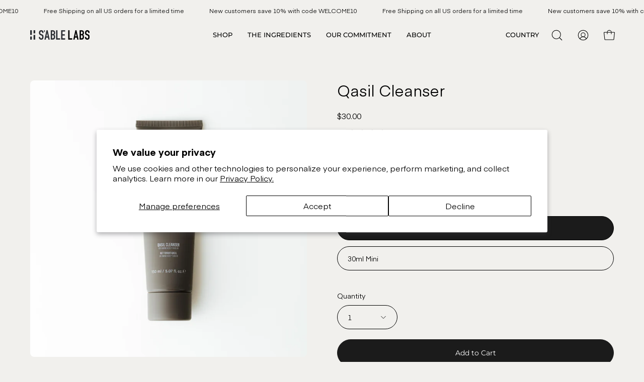

--- FILE ---
content_type: text/html; charset=utf-8
request_url: https://sablelabs.co/collections/core-range-6-products/products/qasil-cleanser
body_size: 42929
content:
<!doctype html>
<html class="no-js no-touch" lang="en">
<head>
  <meta charset="utf-8">
  <meta http-equiv='X-UA-Compatible' content='IE=edge'>
  <meta name="viewport" content="width=device-width, height=device-height, initial-scale=1.0, minimum-scale=1.0">
  <link rel="canonical" href="https://sablelabs.co/products/qasil-cleanser" />

  <link rel="preload" as="style" href="//sablelabs.co/cdn/shop/t/46/assets/theme.css?v=124455830543048171401768922266">
  <link rel="preload" as="script" href="//sablelabs.co/cdn/shop/t/46/assets/lazysizes.min.js?v=111431644619468174291704209110">
  <link rel="preload" as="script" href="//sablelabs.co/cdn/shop/t/46/assets/vendor.js?v=63626716640784598841704209115">
  <link rel="preload" as="script" href="//sablelabs.co/cdn/shop/t/46/assets/theme.js?v=125401318489881883841748269456">
  <link rel="preload" as="image" href="//sablelabs.co/cdn/shop/t/46/assets/loading.svg?v=91665432863842511931704209115">

  <link rel="preconnect" href="https://cdn.shopify.com" crossorigin>
  <link rel="preconnect" href="https://fonts.shopify.com" crossorigin>
  <link rel="preconnect" href="https://monorail-edge.shopifysvc.com" crossorigin><link rel="preload" as="image" href="//sablelabs.co/cdn/shop/files/SABLE_LABS_LOGO_FOOTER_85x21.png?v=1678214782" data-preload="85x21"><style data-shopify>:root { --loader-image-size: 85px; }html:not(.is-loading) .loading-overlay { opacity: 0; visibility: hidden; pointer-events: none; }
    .loading-overlay { position: fixed; top: 0; left: 0; z-index: 99999; width: 100vw; height: 100vh; display: flex; align-items: center; justify-content: center; background: var(--bg); transition: opacity 0.3s ease-out, visibility 0s linear 0.3s; }
    .loading-overlay .loader__image--fallback { width: 320px; height: 100%; background: var(--loader-image) no-repeat center center/contain; }
    .loader__image__holder { position: absolute; top: 0; left: 0; width: 100%; height: 100%; font-size: 0; display: flex; align-items: center; justify-content: center; animation: pulse-loading 2s infinite ease-in-out; }
    .loader__image { max-width: 85px; height: auto; object-fit: contain; }
    .loader--line {
      position: relative;
      height: 4px;
      display: block;
      background-color: var(--button-primary-fade);
      border-radius: 2px;
      overflow: hidden;
      width: 100%;
      opacity: 0;
      visibility: hidden;
      transition: opacity .3s ease, visibility 0s linear .3s;
    }

    .loadMore .loader,
    .is-loading .loader {
      visibility: visible;
      opacity: 1;
      transition-delay: 0s;
    }

    .lazyloaded .loader {
      opacity: 0;
      visibility: hidden;
    }

    .loader-indeterminate { background-color: var(--button-primary-bg); }
    .loader-indeterminate::before {
      content: '';
      position: absolute;
      background-color: inherit;
      top: 0;
      left: -35%;
      width: 100%;
      bottom: 0;
      will-change: transform;
      -webkit-animation: indeterminate 2.1s cubic-bezier(0.65, 0.815, 0.735, 0.395) infinite;
      animation: indeterminate 2.1s cubic-bezier(0.65, 0.815, 0.735, 0.395) infinite;
    }

    .loader-indeterminate::after {
      content: '';
      position: absolute;
      background-color: inherit;
      top: 0;
      left: -200%;
      width: 100%;
      bottom: 0;
      will-change: transform;
      -webkit-animation: indeterminate-short 2.1s cubic-bezier(0.165, 0.84, 0.44, 1) infinite;
      animation: indeterminate-short 2.1s cubic-bezier(0.165, 0.84, 0.44, 1) infinite;
      -webkit-animation-delay: 1.15s;
      animation-delay: 1.15s;
    }

    @keyframes indeterminate {
      0% { transform: translateX(0) scale(0.35, 1); }
      60% { transform: translateX(50%) scale(0.9, 1); }
      100% { transform: translateX(100%) scale(0.9, 1); }
    }
    @keyframes indeterminate-short {
      0% { transform: translateX(0) scale(2, 1); }
      60% { transform: translateX(460px) scale(0.01, 1); }
      100% { transform: translateX(460px) scale(0.01, 1); }
    }
    @keyframes pulse-loading {
      0% { opacity: 1; }
      50% { opacity: .25; }
      100% { opacity: 1; }
    }</style><script>
    const loadingAppearance = "once";
    const loaded = sessionStorage.getItem('loaded');

    if (loadingAppearance === 'once') {
      if (loaded === null) {
        sessionStorage.setItem('loaded', true);
        document.documentElement.classList.add('is-loading');
      }
    } else {
      document.documentElement.classList.add('is-loading');
    }
  </script><link rel="shortcut icon" href="//sablelabs.co/cdn/shop/files/favicon_32x32.jpg?v=1657619639" type="image/png" />
  <title>Qasil Cleanser - Deep Cleanse &amp; Refresh Your Skin Naturally | Sable Labs &ndash; S&#39;ABLE Labs</title><meta name="description" content="A gentle cream cleanser that moisturises and purifies with a skin-balancing blend of Qasil, Kaolin and Oat Amino acids that target hyperpigmentation."><link rel="preload" as="font" href="//sablelabs.co/cdn/fonts/montserrat/montserrat_n4.81949fa0ac9fd2021e16436151e8eaa539321637.woff2" type="font/woff2" crossorigin><link rel="preload" as="font" href="//sablelabs.co/cdn/fonts/montserrat/montserrat_n4.81949fa0ac9fd2021e16436151e8eaa539321637.woff2" type="font/woff2" crossorigin>

<meta property="og:site_name" content="S&#39;ABLE Labs">
<meta property="og:url" content="https://sablelabs.co/products/qasil-cleanser">
<meta property="og:title" content="Qasil Cleanser - Deep Cleanse &amp; Refresh Your Skin Naturally | Sable Labs">
<meta property="og:type" content="product">
<meta property="og:description" content="A gentle cream cleanser that moisturises and purifies with a skin-balancing blend of Qasil, Kaolin and Oat Amino acids that target hyperpigmentation."><meta property="og:image" content="http://sablelabs.co/cdn/shop/files/QasilCleanerWebNEW1x1.png?v=1759924804">
  <meta property="og:image:secure_url" content="https://sablelabs.co/cdn/shop/files/QasilCleanerWebNEW1x1.png?v=1759924804">
  <meta property="og:image:width" content="3000">
  <meta property="og:image:height" content="3000"><meta property="og:price:amount" content="30.00">
  <meta property="og:price:currency" content="USD"><meta name="twitter:site" content="@sable.labs"><meta name="twitter:card" content="summary_large_image">
<meta name="twitter:title" content="Qasil Cleanser - Deep Cleanse &amp; Refresh Your Skin Naturally | Sable Labs">
<meta name="twitter:description" content="A gentle cream cleanser that moisturises and purifies with a skin-balancing blend of Qasil, Kaolin and Oat Amino acids that target hyperpigmentation."><style data-shopify>@font-face {
  font-family: Montserrat;
  font-weight: 400;
  font-style: normal;
  font-display: swap;
  src: url("//sablelabs.co/cdn/fonts/montserrat/montserrat_n4.81949fa0ac9fd2021e16436151e8eaa539321637.woff2") format("woff2"),
       url("//sablelabs.co/cdn/fonts/montserrat/montserrat_n4.a6c632ca7b62da89c3594789ba828388aac693fe.woff") format("woff");
}

@font-face {
  font-family: Montserrat;
  font-weight: 400;
  font-style: normal;
  font-display: swap;
  src: url("//sablelabs.co/cdn/fonts/montserrat/montserrat_n4.81949fa0ac9fd2021e16436151e8eaa539321637.woff2") format("woff2"),
       url("//sablelabs.co/cdn/fonts/montserrat/montserrat_n4.a6c632ca7b62da89c3594789ba828388aac693fe.woff") format("woff");
}



  @font-face {
  font-family: Montserrat;
  font-weight: 500;
  font-style: normal;
  font-display: swap;
  src: url("//sablelabs.co/cdn/fonts/montserrat/montserrat_n5.07ef3781d9c78c8b93c98419da7ad4fbeebb6635.woff2") format("woff2"),
       url("//sablelabs.co/cdn/fonts/montserrat/montserrat_n5.adf9b4bd8b0e4f55a0b203cdd84512667e0d5e4d.woff") format("woff");
}




  @font-face {
  font-family: Montserrat;
  font-weight: 100;
  font-style: normal;
  font-display: swap;
  src: url("//sablelabs.co/cdn/fonts/montserrat/montserrat_n1.2f0714cbd41857ba00d5d4fafdce92c40aadb8e6.woff2") format("woff2"),
       url("//sablelabs.co/cdn/fonts/montserrat/montserrat_n1.7bec1bf4c4d0f77c37dc95cf9616413eceba9082.woff") format("woff");
}




  @font-face {
  font-family: Montserrat;
  font-weight: 700;
  font-style: normal;
  font-display: swap;
  src: url("//sablelabs.co/cdn/fonts/montserrat/montserrat_n7.3c434e22befd5c18a6b4afadb1e3d77c128c7939.woff2") format("woff2"),
       url("//sablelabs.co/cdn/fonts/montserrat/montserrat_n7.5d9fa6e2cae713c8fb539a9876489d86207fe957.woff") format("woff");
}




  @font-face {
  font-family: Montserrat;
  font-weight: 100;
  font-style: normal;
  font-display: swap;
  src: url("//sablelabs.co/cdn/fonts/montserrat/montserrat_n1.2f0714cbd41857ba00d5d4fafdce92c40aadb8e6.woff2") format("woff2"),
       url("//sablelabs.co/cdn/fonts/montserrat/montserrat_n1.7bec1bf4c4d0f77c37dc95cf9616413eceba9082.woff") format("woff");
}




  @font-face {
  font-family: Montserrat;
  font-weight: 500;
  font-style: normal;
  font-display: swap;
  src: url("//sablelabs.co/cdn/fonts/montserrat/montserrat_n5.07ef3781d9c78c8b93c98419da7ad4fbeebb6635.woff2") format("woff2"),
       url("//sablelabs.co/cdn/fonts/montserrat/montserrat_n5.adf9b4bd8b0e4f55a0b203cdd84512667e0d5e4d.woff") format("woff");
}




  @font-face {
  font-family: Montserrat;
  font-weight: 400;
  font-style: italic;
  font-display: swap;
  src: url("//sablelabs.co/cdn/fonts/montserrat/montserrat_i4.5a4ea298b4789e064f62a29aafc18d41f09ae59b.woff2") format("woff2"),
       url("//sablelabs.co/cdn/fonts/montserrat/montserrat_i4.072b5869c5e0ed5b9d2021e4c2af132e16681ad2.woff") format("woff");
}




  @font-face {
  font-family: Montserrat;
  font-weight: 700;
  font-style: italic;
  font-display: swap;
  src: url("//sablelabs.co/cdn/fonts/montserrat/montserrat_i7.a0d4a463df4f146567d871890ffb3c80408e7732.woff2") format("woff2"),
       url("//sablelabs.co/cdn/fonts/montserrat/montserrat_i7.f6ec9f2a0681acc6f8152c40921d2a4d2e1a2c78.woff") format("woff");
}


:root {--COLOR-BUTTON-PRIMARY-BG: #1b1b1b;
  --COLOR-BUTTON-PRIMARY-BG-HOVER: #000000;--PRIMARY-BG-TRANSITION: background 0s linear 0s;
    --PRIMARY-BG-TRANSITION-HOVER: background 0s linear 0.3s;--COLOR-BUTTON-PRIMARY-TEXT: #ffffff;--COLOR-BUTTON-PRIMARY-TEXT-HOVER: #ffffff;--COLOR-BUTTON-PRIMARY-BORDER: rgba(0,0,0,0);--PRIMARY-BUTTON-BORDER: var(--BORDER-WIDTH) solid var(--COLOR-BUTTON-PRIMARY-BG);--COLOR-BUTTON-PRIMARY-BORDER-HOVER: rgba(0,0,0,0);--PRIMARY-BUTTON-BORDER-HOVER: var(--BORDER-WIDTH) solid var(--COLOR-BUTTON-PRIMARY-BG-HOVER);--COLOR-BUTTON-PRIMARY-FADE: rgba(27, 27, 27, 0.05);
  --COLOR-BUTTON-PRIMARY-BG-ALPHA-50: rgba(27, 27, 27, 0.5);
  --COLOR-BUTTON-PRIMARY-TEXT-ALPHA-50: rgba(255, 255, 255, 0.5);

  --COLOR-BUTTON-SECONDARY-BG: #000;
  --COLOR-BUTTON-SECONDARY-BG-HOVER: #000000;--SECONDARY-BG-TRANSITION: background 0s linear 0s;
    --SECONDARY-BG-TRANSITION-HOVER: background 0s linear 0.3s;--COLOR-BUTTON-SECONDARY-TEXT: #fff;--COLOR-BUTTON-SECONDARY-TEXT-HOVER: #ffffff;--COLOR-BUTTON-SECONDARY-BORDER: rgba(0,0,0,0);--SECONDARY-BUTTON-BORDER: var(--BORDER-WIDTH) solid var(--COLOR-BUTTON-SECONDARY-BG);--COLOR-BUTTON-SECONDARY-BORDER-HOVER: rgba(0,0,0,0);--SECONDARY-BUTTON-BORDER-HOVER: var(--BORDER-WIDTH) solid var(--COLOR-BUTTON-SECONDARY-BG-HOVER);--COLOR-BUTTON-SECONDARY-TEXT-ALPHA-50: rgba(255, 255, 255, 0.5);


  --COLOR-BUTTON-TERTIARY-BG: #fff;
  --COLOR-BUTTON-TERTIARY-BG-HOVER: #d7d4d4;--TERTIARY-BG-TRANSITION: background 0s linear 0s;
    --TERTIARY-BG-TRANSITION-HOVER: background 0s linear 0.3s;--COLOR-BUTTON-TERTIARY-TEXT: #888788;--COLOR-BUTTON-TERTIARY-TEXT-HOVER: #888788;--COLOR-BUTTON-TERTIARY-BORDER: rgba(0,0,0,0);--TERTIARY-BUTTON-BORDER: var(--BORDER-WIDTH) solid var(--COLOR-BUTTON-TERTIARY-BG);--COLOR-BUTTON-TERTIARY-BORDER-HOVER: rgba(0,0,0,0);--TERTIARY-BUTTON-BORDER-HOVER: var(--BORDER-WIDTH) solid var(--COLOR-BUTTON-TERTIARY-BG-HOVER);--COLOR-BUTTON-TERTIARY-TEXT-ALPHA-50: rgba(136, 135, 136, 0.5);

  --COLOR-HEADING: #000;
  --COLOR-TEXT: #000;
  --COLOR-TEXT-DARKEN: #000000;
  --COLOR-TEXT-LIGHTEN: #333333;
  --COLOR-TEXT-ALPHA-5: rgba(0, 0, 0, 0.05);
  --COLOR-TEXT-ALPHA-8: rgba(0, 0, 0, 0.08);
  --COLOR-TEXT-ALPHA-10: rgba(0, 0, 0, 0.1);
  --COLOR-TEXT-ALPHA-15: rgba(0, 0, 0, 0.15);
  --COLOR-TEXT-ALPHA-20: rgba(0, 0, 0, 0.2);
  --COLOR-TEXT-ALPHA-25: rgba(0, 0, 0, 0.25);
  --COLOR-TEXT-ALPHA-50: rgba(0, 0, 0, 0.5);
  --COLOR-TEXT-ALPHA-60: rgba(0, 0, 0, 0.6);
  --COLOR-TEXT-ALPHA-85: rgba(0, 0, 0, 0.85);

  --COLOR-BG: #f1f0ed;
  --COLOR-BG-ALPHA-25: rgba(241, 240, 237, 0.25);
  --COLOR-BG-ALPHA-35: rgba(241, 240, 237, 0.35);
  --COLOR-BG-ALPHA-60: rgba(241, 240, 237, 0.6);
  --COLOR-BG-ALPHA-65: rgba(241, 240, 237, 0.65);
  --COLOR-BG-ALPHA-85: rgba(241, 240, 237, 0.85);
  --COLOR-BG-OVERLAY: rgba(241, 240, 237, 0.75);
  --COLOR-BG-DARKEN: #dbd8d0;
  --COLOR-BG-LIGHTEN-DARKEN: #dbd8d0;
  --COLOR-BG-LIGHTEN-DARKEN-2: #c5c0b3;
  --COLOR-BG-LIGHTEN-DARKEN-3: #afa896;
  --COLOR-BG-LIGHTEN-DARKEN-4: #999079;
  --COLOR-BG-LIGHTEN-DARKEN-CONTRAST: #aea897;
  --COLOR-BG-LIGHTEN-DARKEN-CONTRAST-2: #98907a;
  --COLOR-BG-LIGHTEN-DARKEN-CONTRAST-3: #7d7662;
  --COLOR-BG-LIGHTEN-DARKEN-CONTRAST-4: #615b4b;

  --COLOR-BG-SECONDARY: #b8b6a0;
  --COLOR-BG-SECONDARY-LIGHTEN-DARKEN: #a2a083;
  --COLOR-BG-SECONDARY-LIGHTEN-DARKEN-CONTRAST: #333226;

  --COLOR-BG-TERTIARY: ;
  --COLOR-BG-TERTIARY-LIGHTEN-DARKEN: ;
  --COLOR-BG-TERTIARY-LIGHTEN-DARKEN-CONTRAST: ;

  --COLOR-BG-ACCENT: #dba794;

  --COLOR-INPUT-BG: #f1f0ed;

  --COLOR-ACCENT: #dba794;
  --COLOR-ACCENT-TEXT: #fff;

  --COLOR-TAG-SAVING: #dba794;
  --COLOR-TAG-SAVING-TEXT: #fff;

  --COLOR-TAG-CUSTOM: #000;
  --COLOR-TAG-TEXT: #fff;

  --COLOR-BORDER: #d3d3d3;
  --COLOR-BORDER-ALPHA-15: rgba(211, 211, 211, 0.15);
  --COLOR-BORDER-ALPHA-30: rgba(211, 211, 211, 0.3);
  --COLOR-BORDER-ALPHA-50: rgba(211, 211, 211, 0.5);
  --COLOR-BORDER-ALPHA-65: rgba(211, 211, 211, 0.65);
  --COLOR-BORDER-LIGHTEN-DARKEN: #868686;
  --COLOR-BORDER-HAIRLINE: #eae9e4;

  --COLOR-WHITE-BLACK: fff;
  --COLOR-BLACK-WHITE: #000;--COLOR-DISABLED-GREY: rgba(0, 0, 0, 0.05);
  --COLOR-DISABLED-GREY-DARKEN: rgba(0, 0, 0, 0.45);
  --COLOR-ERROR: #D02E2E;
  --COLOR-ERROR-BG: #f3cbcb;
  --COLOR-SUCCESS: #56AD6A;
  --COLOR-SUCCESS-BG: #ECFEF0;
  --COLOR-WARN: #ECBD5E;
  --COLOR-TRANSPARENT: rgba(255, 255, 255, 0);
  --COLOR-WHITE: #fff;
  --COLOR-WHITE-ALPHA-50: rgba(255, 255, 255, 0.5);
  --COLOR-WHITE-ALPHA-60: rgba(255, 255, 255, 0.6);
  --COLOR-BLACK: #000;
  --COLOR-BLACK-ALPHA-20: rgba(0, 0, 0, 0.2);
  --COLOR-BLACK-ALPHA-50: rgba(0, 0, 0, 0.5);
  --COLOR-BLACK-ALPHA-60: rgba(0, 0, 0, 0.6);--FONT-STACK-BODY: 'Eina01', sans-serif;
  --FONT-STYLE-BODY: normal;
  --FONT-STYLE-BODY-ITALIC: italic;
  --FONT-ADJUST-BODY: 1.0;

  --FONT-WEIGHT-BODY: 400;
  --FONT-WEIGHT-BODY-LIGHT: 100;
  --FONT-WEIGHT-BODY-MEDIUM: 700;
  --FONT-WEIGHT-BODY-BOLD: 500;

  --FONT-STACK-HEADING: 'Eina01', sans-serif;
  --FONT-STYLE-HEADING: normal;
  --FONT-STYLE-HEADING-ITALIC: italic;
  --FONT-ADJUST-HEADING: 0.95;

  --FONT-WEIGHT-HEADING: 400;
  --FONT-WEIGHT-HEADING-LIGHT: 100;
  --FONT-WEIGHT-HEADING-MEDIUM: 700;
  --FONT-WEIGHT-HEADING-BOLD: 500;

  --FONT-STACK-NAV: Montserrat, sans-serif;
  --FONT-STYLE-NAV: normal;
  --FONT-STYLE-NAV-ITALIC: italic;
  --FONT-ADJUST-NAV: 0.8;

  --FONT-WEIGHT-NAV: 400;
  --FONT-WEIGHT-NAV-LIGHT: 100;
  --FONT-WEIGHT-NAV-MEDIUM: 700;
  --FONT-WEIGHT-NAV-BOLD: 500;

  --FONT-STACK-BUTTON: Montserrat, sans-serif;
  --FONT-STYLE-BUTTON: normal;
  --FONT-STYLE-BUTTON-ITALIC: italic;
  --FONT-ADJUST-BUTTON: 0.9;

  --FONT-WEIGHT-BUTTON: 400;
  --FONT-WEIGHT-BUTTON-MEDIUM: 700;
  --FONT-WEIGHT-BUTTON-BOLD: 500;

  --FONT-STACK-SUBHEADING: Montserrat, sans-serif;
  --FONT-STYLE-SUBHEADING: normal;
  --FONT-STYLE-SUBHEADING-ITALIC: italic;
  --FONT-ADJUST-SUBHEADING: 1.0;

  --FONT-WEIGHT-SUBHEADING: 400;
  --FONT-WEIGHT-SUBHEADING-LIGHT: 100;
  --FONT-WEIGHT-SUBHEADING-MEDIUM: 700;
  --FONT-WEIGHT-SUBHEADING-BOLD: 500;

  --LETTER-SPACING-SUBHEADING: 0.0em;
  --LETTER-SPACING-BUTTON: 0.0em;

  --BUTTON-TEXT-CAPS: none;
  --SUBHEADING-TEXT-CAPS: uppercase;--FONT-SIZE-INPUT: 1.0rem;--RADIUS: 30px;
  --RADIUS-SMALL: 22px;
  --RADIUS-TINY: 14px;
  --RADIUS-BADGE: 3px;
  --RADIUS-CHECKBOX: 4px;
  --RADIUS-TEXTAREA: 8px;--PRODUCT-MEDIA-PADDING-TOP: 130.0%;--BORDER-WIDTH: 1px;--STROKE-WIDTH: 12px;--SITE-WIDTH: 1440px;
  --SITE-WIDTH-NARROW: 840px;--ICON-ARROW-RIGHT: url( "//sablelabs.co/cdn/shop/t/46/assets/icon-chevron-right.svg?v=115618353204357621731704209112" );--loading-svg: url( "//sablelabs.co/cdn/shop/t/46/assets/loading.svg?v=91665432863842511931704209115" );
  --icon-check: url( "//sablelabs.co/cdn/shop/t/46/assets/icon-check.svg?v=175316081881880408121704209111" );
  --icon-check-swatch: url( "//sablelabs.co/cdn/shop/t/46/assets/icon-check-swatch.svg?v=131897745589030387781704209110" );
  --icon-zoom-in: url( "//sablelabs.co/cdn/shop/t/46/assets/icon-zoom-in.svg?v=157433013461716915331704209114" );
  --icon-zoom-out: url( "//sablelabs.co/cdn/shop/t/46/assets/icon-zoom-out.svg?v=164909107869959372931704209111" );--collection-sticky-bar-height: 0;
  --collection-image-padding-top: 60%;

  --drawer-width: 400px;
  --drawer-transition: transform 0.4s cubic-bezier(0.46, 0.01, 0.32, 1);--full-height: 100vh;
  --header-height: 60px;
  --has-scrolled-header-height: 60px;
  --announcement-height: 0px;
  --content-full: calc(100vh - var(--header-height) - var(--announcement-height));--gutter: 60px;
  --gutter-mobile: 20px;
  --grid-gutter: 20px;
  --grid-gutter-mobile: 35px;--inner: 20px;
  --inner-tablet: 18px;
  --inner-mobile: 16px;--grid: repeat(3, minmax(0, 1fr));
  --grid-tablet: repeat(2, minmax(0, 1fr));
  --grid-mobile: repeat(2, minmax(0, 1fr));
  --megamenu-grid: repeat(4, minmax(0, 1fr));
  --grid-row: 1 / span 3;--scrollbar-width: 0px;--overlay: #000;
  --overlay-opacity: 1;--swatch-width: 40px;
  --swatch-height: 20px;
  --swatch-size: 42px;
  --swatch-size-mobile: 30px;

  
  --move-offset: 20px;

  
  --autoplay-speed: 2200ms;

  

    --filter-bg: 1.0;
    --product-filter-bg: 1.0;}</style><link href="//sablelabs.co/cdn/shop/t/46/assets/theme.css?v=124455830543048171401768922266" rel="stylesheet" type="text/css" media="all" /><link href="//sablelabs.co/cdn/shop/t/46/assets/custom.css?v=113657076427830265831732202973" rel="stylesheet" type="text/css" media="all" /><script type="text/javascript">
    if (window.MSInputMethodContext && document.documentMode) {
      var scripts = document.getElementsByTagName('script')[0];
      var polyfill = document.createElement("script");
      polyfill.defer = true;
      polyfill.src = "//sablelabs.co/cdn/shop/t/46/assets/ie11.js?v=164037955086922138091704209109";

      scripts.parentNode.insertBefore(polyfill, scripts);

      document.documentElement.classList.add('ie11');
    } else {
      document.documentElement.className = document.documentElement.className.replace('no-js', 'js');
    }

    document.addEventListener('lazyloaded', (e) => {
      const lazyImage = e.target.parentNode;
      if (lazyImage.classList.contains('lazy-image')) {
        // Wait for the fade in images animation to complete
        setTimeout(() => {
          lazyImage.style.backgroundImage = 'none';
        }, 500);
      }
    });

    let root = '/';
    if (root[root.length - 1] !== '/') {
      root = `${root}/`;
    }

    window.theme = {
      assets: {
        photoswipe: '//sablelabs.co/cdn/shop/t/46/assets/photoswipe.js?v=108660782622152556431704209110',
        smoothscroll: '//sablelabs.co/cdn/shop/t/46/assets/smoothscroll.js?v=37906625415260927261704209115',
        no_image: "//sablelabs.co/cdn/shop/files/SABLE_LABS_LOGO_FOOTER_1024x.png?v=1678214782",
        swatches: '//sablelabs.co/cdn/shop/t/46/assets/swatches.json?v=151219504895953563541760982689',
        base: "//sablelabs.co/cdn/shop/t/46/assets/"
      },
      routes: {
        root: root,
        cart_url: "\/cart",
        cart_add_url: "\/cart\/add",
        cart_change_url: "\/cart\/change",
        shop_url: "https:\/\/sablelabs.co",
        search_url: "\/search",
        product_recommendations_url: "\/recommendations\/products"
      },
      strings: {
        add_to_cart: "Add to Cart",
        cart_acceptance_error: "You must accept our terms and conditions.",
        cart_empty: "Your cart is currently empty.",
        cart_price: "Price",
        cart_quantity: "Quantity",
        cart_items_one: "{{ count }} item",
        cart_items_many: "{{ count }} items",
        cart_title: "Cart",
        cart_total: "Total",
        continue_shopping: "Continue Shopping",
        free: "Free",
        limit_error: "Sorry, looks like we don\u0026#39;t have enough of this product.",
        no_results: "No results found",
        preorder: "Pre-Order",
        remove: "Remove",
        results_one: " result",
        results_other: " results",
        sale_badge_text: "Sale",
        saving_badge: "Save {{ discount }}",
        saving_up_to_badge: "Save up to {{ discount }}",
        sold_out: "Sold Out",
        subscription: "Subscription",
        unavailable: "Unavailable",
        unit_price_label: "Unit price",
        unit_price_separator: "per",
        view_all: "View All",
        zero_qty_error: "Quantity must be greater than 0.",
        delete_confirm: "Are you sure you wish to delete this address?",
        newsletter_product_availability: "Notify Me When It’s Available"
      },
      icons: {
        plus: '<svg aria-hidden="true" focusable="false" role="presentation" class="icon icon-toggle-plus" viewBox="0 0 192 192"><path d="M30 96h132M96 30v132" stroke="currentColor" stroke-linecap="round" stroke-linejoin="round"/></svg>',
        minus: '<svg aria-hidden="true" focusable="false" role="presentation" class="icon icon-toggle-minus" viewBox="0 0 192 192"><path d="M30 96h132" stroke="currentColor" stroke-linecap="round" stroke-linejoin="round"/></svg>',
        close: '<svg aria-hidden="true" focusable="false" role="presentation" class="icon icon-close" viewBox="0 0 192 192"><path d="M150 42L42 150M150 150L42 42" stroke="currentColor" stroke-linecap="round" stroke-linejoin="round"/></svg>'
      },
      settings: {
        animations: true,
        cartType: "drawer",
        enableAcceptTerms: false,
        enableInfinityScroll: false,
        enablePaymentButton: false,
        gridImageSize: "cover",
        gridImageAspectRatio: 1.3,
        mobileMenuBehaviour: "link",
        productGridHover: "image",
        savingBadgeType: "percentage",
        showSaleBadge: true,
        showSoldBadge: true,
        showSavingBadge: false,
        quickBuy: "quick_buy",
        currency_code_enable: true,
        hideInventoryCount: true,
        enableColorSwatchesCollection: true,
      },
      sizes: {
        mobile: 480,
        small: 768,
        large: 1024,
        widescreen: 1440
      },
      moneyFormat: "${{amount}}",
      moneyWithCurrencyFormat: "${{amount}} USD",
      info: {
        name: 'Palo Alto'
      },
      version: '4.6.3'
    };
    window.lazySizesConfig = window.lazySizesConfig || {};
    window.lazySizesConfig.preloadAfterLoad = true;
    window.PaloAlto = window.PaloAlto || {};
    window.slate = window.slate || {};
    window.isHeaderTransparent = false;
    window.initialHeaderHeight = 60;
    window.hasScrolledHeaderHeight = 60;
    window.lastWindowWidth = window.innerWidth || document.documentElement.clientWidth;
  </script>
  <script src="//sablelabs.co/cdn/shop/t/46/assets/lazysizes.min.js?v=111431644619468174291704209110" async="async"></script><script src="//sablelabs.co/cdn/shop/t/46/assets/vendor.js?v=63626716640784598841704209115" defer="defer"></script>
  <script src="//sablelabs.co/cdn/shop/t/46/assets/theme.js?v=125401318489881883841748269456" defer="defer"></script>

  <script>window.performance && window.performance.mark && window.performance.mark('shopify.content_for_header.start');</script><meta name="facebook-domain-verification" content="3rsgq1zrb5dk98rrgiv2yiap75jij0">
<meta name="google-site-verification" content="qLe8eXaCGccq7q18wvoLEdejlFSd8BLeYq9AbiRPNT0">
<meta id="shopify-digital-wallet" name="shopify-digital-wallet" content="/60603367601/digital_wallets/dialog">
<meta name="shopify-checkout-api-token" content="a74d1398e6bbc9efbf617c878ed1745e">
<meta id="in-context-paypal-metadata" data-shop-id="60603367601" data-venmo-supported="false" data-environment="production" data-locale="en_US" data-paypal-v4="true" data-currency="USD">
<link rel="alternate" type="application/json+oembed" href="https://sablelabs.co/products/qasil-cleanser.oembed">
<script async="async" src="/checkouts/internal/preloads.js?locale=en-US"></script>
<link rel="preconnect" href="https://shop.app" crossorigin="anonymous">
<script async="async" src="https://shop.app/checkouts/internal/preloads.js?locale=en-US&shop_id=60603367601" crossorigin="anonymous"></script>
<script id="apple-pay-shop-capabilities" type="application/json">{"shopId":60603367601,"countryCode":"GB","currencyCode":"USD","merchantCapabilities":["supports3DS"],"merchantId":"gid:\/\/shopify\/Shop\/60603367601","merchantName":"S'ABLE Labs","requiredBillingContactFields":["postalAddress","email","phone"],"requiredShippingContactFields":["postalAddress","email","phone"],"shippingType":"shipping","supportedNetworks":["visa","maestro","masterCard","amex","discover","elo"],"total":{"type":"pending","label":"S'ABLE Labs","amount":"1.00"},"shopifyPaymentsEnabled":true,"supportsSubscriptions":true}</script>
<script id="shopify-features" type="application/json">{"accessToken":"a74d1398e6bbc9efbf617c878ed1745e","betas":["rich-media-storefront-analytics"],"domain":"sablelabs.co","predictiveSearch":true,"shopId":60603367601,"locale":"en"}</script>
<script>var Shopify = Shopify || {};
Shopify.shop = "sablelabs.myshopify.com";
Shopify.locale = "en";
Shopify.currency = {"active":"USD","rate":"1.0"};
Shopify.country = "US";
Shopify.theme = {"name":"PRODUCTION","id":134145867953,"schema_name":"Palo Alto","schema_version":"4.6.3","theme_store_id":null,"role":"main"};
Shopify.theme.handle = "null";
Shopify.theme.style = {"id":null,"handle":null};
Shopify.cdnHost = "sablelabs.co/cdn";
Shopify.routes = Shopify.routes || {};
Shopify.routes.root = "/";</script>
<script type="module">!function(o){(o.Shopify=o.Shopify||{}).modules=!0}(window);</script>
<script>!function(o){function n(){var o=[];function n(){o.push(Array.prototype.slice.apply(arguments))}return n.q=o,n}var t=o.Shopify=o.Shopify||{};t.loadFeatures=n(),t.autoloadFeatures=n()}(window);</script>
<script>
  window.ShopifyPay = window.ShopifyPay || {};
  window.ShopifyPay.apiHost = "shop.app\/pay";
  window.ShopifyPay.redirectState = null;
</script>
<script id="shop-js-analytics" type="application/json">{"pageType":"product"}</script>
<script defer="defer" async type="module" src="//sablelabs.co/cdn/shopifycloud/shop-js/modules/v2/client.init-shop-cart-sync_BApSsMSl.en.esm.js"></script>
<script defer="defer" async type="module" src="//sablelabs.co/cdn/shopifycloud/shop-js/modules/v2/chunk.common_CBoos6YZ.esm.js"></script>
<script type="module">
  await import("//sablelabs.co/cdn/shopifycloud/shop-js/modules/v2/client.init-shop-cart-sync_BApSsMSl.en.esm.js");
await import("//sablelabs.co/cdn/shopifycloud/shop-js/modules/v2/chunk.common_CBoos6YZ.esm.js");

  window.Shopify.SignInWithShop?.initShopCartSync?.({"fedCMEnabled":true,"windoidEnabled":true});

</script>
<script>
  window.Shopify = window.Shopify || {};
  if (!window.Shopify.featureAssets) window.Shopify.featureAssets = {};
  window.Shopify.featureAssets['shop-js'] = {"shop-cart-sync":["modules/v2/client.shop-cart-sync_DJczDl9f.en.esm.js","modules/v2/chunk.common_CBoos6YZ.esm.js"],"init-fed-cm":["modules/v2/client.init-fed-cm_BzwGC0Wi.en.esm.js","modules/v2/chunk.common_CBoos6YZ.esm.js"],"init-windoid":["modules/v2/client.init-windoid_BS26ThXS.en.esm.js","modules/v2/chunk.common_CBoos6YZ.esm.js"],"init-shop-email-lookup-coordinator":["modules/v2/client.init-shop-email-lookup-coordinator_DFwWcvrS.en.esm.js","modules/v2/chunk.common_CBoos6YZ.esm.js"],"shop-cash-offers":["modules/v2/client.shop-cash-offers_DthCPNIO.en.esm.js","modules/v2/chunk.common_CBoos6YZ.esm.js","modules/v2/chunk.modal_Bu1hFZFC.esm.js"],"shop-button":["modules/v2/client.shop-button_D_JX508o.en.esm.js","modules/v2/chunk.common_CBoos6YZ.esm.js"],"shop-toast-manager":["modules/v2/client.shop-toast-manager_tEhgP2F9.en.esm.js","modules/v2/chunk.common_CBoos6YZ.esm.js"],"avatar":["modules/v2/client.avatar_BTnouDA3.en.esm.js"],"pay-button":["modules/v2/client.pay-button_BuNmcIr_.en.esm.js","modules/v2/chunk.common_CBoos6YZ.esm.js"],"init-shop-cart-sync":["modules/v2/client.init-shop-cart-sync_BApSsMSl.en.esm.js","modules/v2/chunk.common_CBoos6YZ.esm.js"],"shop-login-button":["modules/v2/client.shop-login-button_DwLgFT0K.en.esm.js","modules/v2/chunk.common_CBoos6YZ.esm.js","modules/v2/chunk.modal_Bu1hFZFC.esm.js"],"init-customer-accounts-sign-up":["modules/v2/client.init-customer-accounts-sign-up_TlVCiykN.en.esm.js","modules/v2/client.shop-login-button_DwLgFT0K.en.esm.js","modules/v2/chunk.common_CBoos6YZ.esm.js","modules/v2/chunk.modal_Bu1hFZFC.esm.js"],"init-shop-for-new-customer-accounts":["modules/v2/client.init-shop-for-new-customer-accounts_DrjXSI53.en.esm.js","modules/v2/client.shop-login-button_DwLgFT0K.en.esm.js","modules/v2/chunk.common_CBoos6YZ.esm.js","modules/v2/chunk.modal_Bu1hFZFC.esm.js"],"init-customer-accounts":["modules/v2/client.init-customer-accounts_C0Oh2ljF.en.esm.js","modules/v2/client.shop-login-button_DwLgFT0K.en.esm.js","modules/v2/chunk.common_CBoos6YZ.esm.js","modules/v2/chunk.modal_Bu1hFZFC.esm.js"],"shop-follow-button":["modules/v2/client.shop-follow-button_C5D3XtBb.en.esm.js","modules/v2/chunk.common_CBoos6YZ.esm.js","modules/v2/chunk.modal_Bu1hFZFC.esm.js"],"checkout-modal":["modules/v2/client.checkout-modal_8TC_1FUY.en.esm.js","modules/v2/chunk.common_CBoos6YZ.esm.js","modules/v2/chunk.modal_Bu1hFZFC.esm.js"],"lead-capture":["modules/v2/client.lead-capture_D-pmUjp9.en.esm.js","modules/v2/chunk.common_CBoos6YZ.esm.js","modules/v2/chunk.modal_Bu1hFZFC.esm.js"],"shop-login":["modules/v2/client.shop-login_BmtnoEUo.en.esm.js","modules/v2/chunk.common_CBoos6YZ.esm.js","modules/v2/chunk.modal_Bu1hFZFC.esm.js"],"payment-terms":["modules/v2/client.payment-terms_BHOWV7U_.en.esm.js","modules/v2/chunk.common_CBoos6YZ.esm.js","modules/v2/chunk.modal_Bu1hFZFC.esm.js"]};
</script>
<script>(function() {
  var isLoaded = false;
  function asyncLoad() {
    if (isLoaded) return;
    isLoaded = true;
    var urls = ["https:\/\/static.klaviyo.com\/onsite\/js\/klaviyo.js?company_id=WPWv9F\u0026shop=sablelabs.myshopify.com","https:\/\/dr4qe3ddw9y32.cloudfront.net\/awin-shopify-integration-code.js?aid=110848\u0026v=shopifyApp_5.2.1\u0026ts=1748265605683\u0026shop=sablelabs.myshopify.com"];
    for (var i = 0; i < urls.length; i++) {
      var s = document.createElement('script');
      s.type = 'text/javascript';
      s.async = true;
      s.src = urls[i];
      var x = document.getElementsByTagName('script')[0];
      x.parentNode.insertBefore(s, x);
    }
  };
  if(window.attachEvent) {
    window.attachEvent('onload', asyncLoad);
  } else {
    window.addEventListener('load', asyncLoad, false);
  }
})();</script>
<script id="__st">var __st={"a":60603367601,"offset":-28800,"reqid":"674e52b1-1ab7-4b63-80c7-7f778a2a69ae-1768927280","pageurl":"sablelabs.co\/collections\/core-range-6-products\/products\/qasil-cleanser","u":"42009f4d16cb","p":"product","rtyp":"product","rid":7236618617009};</script>
<script>window.ShopifyPaypalV4VisibilityTracking = true;</script>
<script id="captcha-bootstrap">!function(){'use strict';const t='contact',e='account',n='new_comment',o=[[t,t],['blogs',n],['comments',n],[t,'customer']],c=[[e,'customer_login'],[e,'guest_login'],[e,'recover_customer_password'],[e,'create_customer']],r=t=>t.map((([t,e])=>`form[action*='/${t}']:not([data-nocaptcha='true']) input[name='form_type'][value='${e}']`)).join(','),a=t=>()=>t?[...document.querySelectorAll(t)].map((t=>t.form)):[];function s(){const t=[...o],e=r(t);return a(e)}const i='password',u='form_key',d=['recaptcha-v3-token','g-recaptcha-response','h-captcha-response',i],f=()=>{try{return window.sessionStorage}catch{return}},m='__shopify_v',_=t=>t.elements[u];function p(t,e,n=!1){try{const o=window.sessionStorage,c=JSON.parse(o.getItem(e)),{data:r}=function(t){const{data:e,action:n}=t;return t[m]||n?{data:e,action:n}:{data:t,action:n}}(c);for(const[e,n]of Object.entries(r))t.elements[e]&&(t.elements[e].value=n);n&&o.removeItem(e)}catch(o){console.error('form repopulation failed',{error:o})}}const l='form_type',E='cptcha';function T(t){t.dataset[E]=!0}const w=window,h=w.document,L='Shopify',v='ce_forms',y='captcha';let A=!1;((t,e)=>{const n=(g='f06e6c50-85a8-45c8-87d0-21a2b65856fe',I='https://cdn.shopify.com/shopifycloud/storefront-forms-hcaptcha/ce_storefront_forms_captcha_hcaptcha.v1.5.2.iife.js',D={infoText:'Protected by hCaptcha',privacyText:'Privacy',termsText:'Terms'},(t,e,n)=>{const o=w[L][v],c=o.bindForm;if(c)return c(t,g,e,D).then(n);var r;o.q.push([[t,g,e,D],n]),r=I,A||(h.body.append(Object.assign(h.createElement('script'),{id:'captcha-provider',async:!0,src:r})),A=!0)});var g,I,D;w[L]=w[L]||{},w[L][v]=w[L][v]||{},w[L][v].q=[],w[L][y]=w[L][y]||{},w[L][y].protect=function(t,e){n(t,void 0,e),T(t)},Object.freeze(w[L][y]),function(t,e,n,w,h,L){const[v,y,A,g]=function(t,e,n){const i=e?o:[],u=t?c:[],d=[...i,...u],f=r(d),m=r(i),_=r(d.filter((([t,e])=>n.includes(e))));return[a(f),a(m),a(_),s()]}(w,h,L),I=t=>{const e=t.target;return e instanceof HTMLFormElement?e:e&&e.form},D=t=>v().includes(t);t.addEventListener('submit',(t=>{const e=I(t);if(!e)return;const n=D(e)&&!e.dataset.hcaptchaBound&&!e.dataset.recaptchaBound,o=_(e),c=g().includes(e)&&(!o||!o.value);(n||c)&&t.preventDefault(),c&&!n&&(function(t){try{if(!f())return;!function(t){const e=f();if(!e)return;const n=_(t);if(!n)return;const o=n.value;o&&e.removeItem(o)}(t);const e=Array.from(Array(32),(()=>Math.random().toString(36)[2])).join('');!function(t,e){_(t)||t.append(Object.assign(document.createElement('input'),{type:'hidden',name:u})),t.elements[u].value=e}(t,e),function(t,e){const n=f();if(!n)return;const o=[...t.querySelectorAll(`input[type='${i}']`)].map((({name:t})=>t)),c=[...d,...o],r={};for(const[a,s]of new FormData(t).entries())c.includes(a)||(r[a]=s);n.setItem(e,JSON.stringify({[m]:1,action:t.action,data:r}))}(t,e)}catch(e){console.error('failed to persist form',e)}}(e),e.submit())}));const S=(t,e)=>{t&&!t.dataset[E]&&(n(t,e.some((e=>e===t))),T(t))};for(const o of['focusin','change'])t.addEventListener(o,(t=>{const e=I(t);D(e)&&S(e,y())}));const B=e.get('form_key'),M=e.get(l),P=B&&M;t.addEventListener('DOMContentLoaded',(()=>{const t=y();if(P)for(const e of t)e.elements[l].value===M&&p(e,B);[...new Set([...A(),...v().filter((t=>'true'===t.dataset.shopifyCaptcha))])].forEach((e=>S(e,t)))}))}(h,new URLSearchParams(w.location.search),n,t,e,['guest_login'])})(!0,!0)}();</script>
<script integrity="sha256-4kQ18oKyAcykRKYeNunJcIwy7WH5gtpwJnB7kiuLZ1E=" data-source-attribution="shopify.loadfeatures" defer="defer" src="//sablelabs.co/cdn/shopifycloud/storefront/assets/storefront/load_feature-a0a9edcb.js" crossorigin="anonymous"></script>
<script crossorigin="anonymous" defer="defer" src="//sablelabs.co/cdn/shopifycloud/storefront/assets/shopify_pay/storefront-65b4c6d7.js?v=20250812"></script>
<script data-source-attribution="shopify.dynamic_checkout.dynamic.init">var Shopify=Shopify||{};Shopify.PaymentButton=Shopify.PaymentButton||{isStorefrontPortableWallets:!0,init:function(){window.Shopify.PaymentButton.init=function(){};var t=document.createElement("script");t.src="https://sablelabs.co/cdn/shopifycloud/portable-wallets/latest/portable-wallets.en.js",t.type="module",document.head.appendChild(t)}};
</script>
<script data-source-attribution="shopify.dynamic_checkout.buyer_consent">
  function portableWalletsHideBuyerConsent(e){var t=document.getElementById("shopify-buyer-consent"),n=document.getElementById("shopify-subscription-policy-button");t&&n&&(t.classList.add("hidden"),t.setAttribute("aria-hidden","true"),n.removeEventListener("click",e))}function portableWalletsShowBuyerConsent(e){var t=document.getElementById("shopify-buyer-consent"),n=document.getElementById("shopify-subscription-policy-button");t&&n&&(t.classList.remove("hidden"),t.removeAttribute("aria-hidden"),n.addEventListener("click",e))}window.Shopify?.PaymentButton&&(window.Shopify.PaymentButton.hideBuyerConsent=portableWalletsHideBuyerConsent,window.Shopify.PaymentButton.showBuyerConsent=portableWalletsShowBuyerConsent);
</script>
<script data-source-attribution="shopify.dynamic_checkout.cart.bootstrap">document.addEventListener("DOMContentLoaded",(function(){function t(){return document.querySelector("shopify-accelerated-checkout-cart, shopify-accelerated-checkout")}if(t())Shopify.PaymentButton.init();else{new MutationObserver((function(e,n){t()&&(Shopify.PaymentButton.init(),n.disconnect())})).observe(document.body,{childList:!0,subtree:!0})}}));
</script>
<script id='scb4127' type='text/javascript' async='' src='https://sablelabs.co/cdn/shopifycloud/privacy-banner/storefront-banner.js'></script><link id="shopify-accelerated-checkout-styles" rel="stylesheet" media="screen" href="https://sablelabs.co/cdn/shopifycloud/portable-wallets/latest/accelerated-checkout-backwards-compat.css" crossorigin="anonymous">
<style id="shopify-accelerated-checkout-cart">
        #shopify-buyer-consent {
  margin-top: 1em;
  display: inline-block;
  width: 100%;
}

#shopify-buyer-consent.hidden {
  display: none;
}

#shopify-subscription-policy-button {
  background: none;
  border: none;
  padding: 0;
  text-decoration: underline;
  font-size: inherit;
  cursor: pointer;
}

#shopify-subscription-policy-button::before {
  box-shadow: none;
}

      </style>

<script>window.performance && window.performance.mark && window.performance.mark('shopify.content_for_header.end');</script>

  <!-- Google Tag Manager -->
<script>(function(w,d,s,l,i){w[l]=w[l]||[];w[l].push({'gtm.start':
new Date().getTime(),event:'gtm.js'});var f=d.getElementsByTagName(s)[0],
j=d.createElement(s),dl=l!='dataLayer'?'&l='+l:'';j.async=true;j.src=
'https://www.googletagmanager.com/gtm.js?id='+i+dl;f.parentNode.insertBefore(j,f);
})(window,document,'script','dataLayer','GTM-5BS4TFPJ');</script>
<!-- End Google Tag Manager -->
<!-- BEGIN app block: shopify://apps/klaviyo-email-marketing-sms/blocks/klaviyo-onsite-embed/2632fe16-c075-4321-a88b-50b567f42507 -->












  <script async src="https://static.klaviyo.com/onsite/js/WPWv9F/klaviyo.js?company_id=WPWv9F"></script>
  <script>!function(){if(!window.klaviyo){window._klOnsite=window._klOnsite||[];try{window.klaviyo=new Proxy({},{get:function(n,i){return"push"===i?function(){var n;(n=window._klOnsite).push.apply(n,arguments)}:function(){for(var n=arguments.length,o=new Array(n),w=0;w<n;w++)o[w]=arguments[w];var t="function"==typeof o[o.length-1]?o.pop():void 0,e=new Promise((function(n){window._klOnsite.push([i].concat(o,[function(i){t&&t(i),n(i)}]))}));return e}}})}catch(n){window.klaviyo=window.klaviyo||[],window.klaviyo.push=function(){var n;(n=window._klOnsite).push.apply(n,arguments)}}}}();</script>

  
    <script id="viewed_product">
      if (item == null) {
        var _learnq = _learnq || [];

        var MetafieldReviews = null
        var MetafieldYotpoRating = null
        var MetafieldYotpoCount = null
        var MetafieldLooxRating = null
        var MetafieldLooxCount = null
        var okendoProduct = null
        var okendoProductReviewCount = null
        var okendoProductReviewAverageValue = null
        try {
          // The following fields are used for Customer Hub recently viewed in order to add reviews.
          // This information is not part of __kla_viewed. Instead, it is part of __kla_viewed_reviewed_items
          MetafieldReviews = {"rating":{"scale_min":"1.0","scale_max":"5.0","value":"4.97"},"rating_count":124};
          MetafieldYotpoRating = null
          MetafieldYotpoCount = null
          MetafieldLooxRating = null
          MetafieldLooxCount = null

          okendoProduct = null
          // If the okendo metafield is not legacy, it will error, which then requires the new json formatted data
          if (okendoProduct && 'error' in okendoProduct) {
            okendoProduct = null
          }
          okendoProductReviewCount = okendoProduct ? okendoProduct.reviewCount : null
          okendoProductReviewAverageValue = okendoProduct ? okendoProduct.reviewAverageValue : null
        } catch (error) {
          console.error('Error in Klaviyo onsite reviews tracking:', error);
        }

        var item = {
          Name: "Qasil Cleanser",
          ProductID: 7236618617009,
          Categories: ["All Products","Cleanse","Core Range - 6 products","The Core Essentials","The Qasil Range"],
          ImageURL: "https://sablelabs.co/cdn/shop/files/QasilCleanerWebNEW1x1_grande.png?v=1759924804",
          URL: "https://sablelabs.co/products/qasil-cleanser",
          Brand: "S'ABLE Labs",
          Price: "$11.00",
          Value: "11.00",
          CompareAtPrice: "$0.00"
        };
        _learnq.push(['track', 'Viewed Product', item]);
        _learnq.push(['trackViewedItem', {
          Title: item.Name,
          ItemId: item.ProductID,
          Categories: item.Categories,
          ImageUrl: item.ImageURL,
          Url: item.URL,
          Metadata: {
            Brand: item.Brand,
            Price: item.Price,
            Value: item.Value,
            CompareAtPrice: item.CompareAtPrice
          },
          metafields:{
            reviews: MetafieldReviews,
            yotpo:{
              rating: MetafieldYotpoRating,
              count: MetafieldYotpoCount,
            },
            loox:{
              rating: MetafieldLooxRating,
              count: MetafieldLooxCount,
            },
            okendo: {
              rating: okendoProductReviewAverageValue,
              count: okendoProductReviewCount,
            }
          }
        }]);
      }
    </script>
  




  <script>
    window.klaviyoReviewsProductDesignMode = false
  </script>







<!-- END app block --><link href="https://monorail-edge.shopifysvc.com" rel="dns-prefetch">
<script>(function(){if ("sendBeacon" in navigator && "performance" in window) {try {var session_token_from_headers = performance.getEntriesByType('navigation')[0].serverTiming.find(x => x.name == '_s').description;} catch {var session_token_from_headers = undefined;}var session_cookie_matches = document.cookie.match(/_shopify_s=([^;]*)/);var session_token_from_cookie = session_cookie_matches && session_cookie_matches.length === 2 ? session_cookie_matches[1] : "";var session_token = session_token_from_headers || session_token_from_cookie || "";function handle_abandonment_event(e) {var entries = performance.getEntries().filter(function(entry) {return /monorail-edge.shopifysvc.com/.test(entry.name);});if (!window.abandonment_tracked && entries.length === 0) {window.abandonment_tracked = true;var currentMs = Date.now();var navigation_start = performance.timing.navigationStart;var payload = {shop_id: 60603367601,url: window.location.href,navigation_start,duration: currentMs - navigation_start,session_token,page_type: "product"};window.navigator.sendBeacon("https://monorail-edge.shopifysvc.com/v1/produce", JSON.stringify({schema_id: "online_store_buyer_site_abandonment/1.1",payload: payload,metadata: {event_created_at_ms: currentMs,event_sent_at_ms: currentMs}}));}}window.addEventListener('pagehide', handle_abandonment_event);}}());</script>
<script id="web-pixels-manager-setup">(function e(e,d,r,n,o){if(void 0===o&&(o={}),!Boolean(null===(a=null===(i=window.Shopify)||void 0===i?void 0:i.analytics)||void 0===a?void 0:a.replayQueue)){var i,a;window.Shopify=window.Shopify||{};var t=window.Shopify;t.analytics=t.analytics||{};var s=t.analytics;s.replayQueue=[],s.publish=function(e,d,r){return s.replayQueue.push([e,d,r]),!0};try{self.performance.mark("wpm:start")}catch(e){}var l=function(){var e={modern:/Edge?\/(1{2}[4-9]|1[2-9]\d|[2-9]\d{2}|\d{4,})\.\d+(\.\d+|)|Firefox\/(1{2}[4-9]|1[2-9]\d|[2-9]\d{2}|\d{4,})\.\d+(\.\d+|)|Chrom(ium|e)\/(9{2}|\d{3,})\.\d+(\.\d+|)|(Maci|X1{2}).+ Version\/(15\.\d+|(1[6-9]|[2-9]\d|\d{3,})\.\d+)([,.]\d+|)( \(\w+\)|)( Mobile\/\w+|) Safari\/|Chrome.+OPR\/(9{2}|\d{3,})\.\d+\.\d+|(CPU[ +]OS|iPhone[ +]OS|CPU[ +]iPhone|CPU IPhone OS|CPU iPad OS)[ +]+(15[._]\d+|(1[6-9]|[2-9]\d|\d{3,})[._]\d+)([._]\d+|)|Android:?[ /-](13[3-9]|1[4-9]\d|[2-9]\d{2}|\d{4,})(\.\d+|)(\.\d+|)|Android.+Firefox\/(13[5-9]|1[4-9]\d|[2-9]\d{2}|\d{4,})\.\d+(\.\d+|)|Android.+Chrom(ium|e)\/(13[3-9]|1[4-9]\d|[2-9]\d{2}|\d{4,})\.\d+(\.\d+|)|SamsungBrowser\/([2-9]\d|\d{3,})\.\d+/,legacy:/Edge?\/(1[6-9]|[2-9]\d|\d{3,})\.\d+(\.\d+|)|Firefox\/(5[4-9]|[6-9]\d|\d{3,})\.\d+(\.\d+|)|Chrom(ium|e)\/(5[1-9]|[6-9]\d|\d{3,})\.\d+(\.\d+|)([\d.]+$|.*Safari\/(?![\d.]+ Edge\/[\d.]+$))|(Maci|X1{2}).+ Version\/(10\.\d+|(1[1-9]|[2-9]\d|\d{3,})\.\d+)([,.]\d+|)( \(\w+\)|)( Mobile\/\w+|) Safari\/|Chrome.+OPR\/(3[89]|[4-9]\d|\d{3,})\.\d+\.\d+|(CPU[ +]OS|iPhone[ +]OS|CPU[ +]iPhone|CPU IPhone OS|CPU iPad OS)[ +]+(10[._]\d+|(1[1-9]|[2-9]\d|\d{3,})[._]\d+)([._]\d+|)|Android:?[ /-](13[3-9]|1[4-9]\d|[2-9]\d{2}|\d{4,})(\.\d+|)(\.\d+|)|Mobile Safari.+OPR\/([89]\d|\d{3,})\.\d+\.\d+|Android.+Firefox\/(13[5-9]|1[4-9]\d|[2-9]\d{2}|\d{4,})\.\d+(\.\d+|)|Android.+Chrom(ium|e)\/(13[3-9]|1[4-9]\d|[2-9]\d{2}|\d{4,})\.\d+(\.\d+|)|Android.+(UC? ?Browser|UCWEB|U3)[ /]?(15\.([5-9]|\d{2,})|(1[6-9]|[2-9]\d|\d{3,})\.\d+)\.\d+|SamsungBrowser\/(5\.\d+|([6-9]|\d{2,})\.\d+)|Android.+MQ{2}Browser\/(14(\.(9|\d{2,})|)|(1[5-9]|[2-9]\d|\d{3,})(\.\d+|))(\.\d+|)|K[Aa][Ii]OS\/(3\.\d+|([4-9]|\d{2,})\.\d+)(\.\d+|)/},d=e.modern,r=e.legacy,n=navigator.userAgent;return n.match(d)?"modern":n.match(r)?"legacy":"unknown"}(),u="modern"===l?"modern":"legacy",c=(null!=n?n:{modern:"",legacy:""})[u],f=function(e){return[e.baseUrl,"/wpm","/b",e.hashVersion,"modern"===e.buildTarget?"m":"l",".js"].join("")}({baseUrl:d,hashVersion:r,buildTarget:u}),m=function(e){var d=e.version,r=e.bundleTarget,n=e.surface,o=e.pageUrl,i=e.monorailEndpoint;return{emit:function(e){var a=e.status,t=e.errorMsg,s=(new Date).getTime(),l=JSON.stringify({metadata:{event_sent_at_ms:s},events:[{schema_id:"web_pixels_manager_load/3.1",payload:{version:d,bundle_target:r,page_url:o,status:a,surface:n,error_msg:t},metadata:{event_created_at_ms:s}}]});if(!i)return console&&console.warn&&console.warn("[Web Pixels Manager] No Monorail endpoint provided, skipping logging."),!1;try{return self.navigator.sendBeacon.bind(self.navigator)(i,l)}catch(e){}var u=new XMLHttpRequest;try{return u.open("POST",i,!0),u.setRequestHeader("Content-Type","text/plain"),u.send(l),!0}catch(e){return console&&console.warn&&console.warn("[Web Pixels Manager] Got an unhandled error while logging to Monorail."),!1}}}}({version:r,bundleTarget:l,surface:e.surface,pageUrl:self.location.href,monorailEndpoint:e.monorailEndpoint});try{o.browserTarget=l,function(e){var d=e.src,r=e.async,n=void 0===r||r,o=e.onload,i=e.onerror,a=e.sri,t=e.scriptDataAttributes,s=void 0===t?{}:t,l=document.createElement("script"),u=document.querySelector("head"),c=document.querySelector("body");if(l.async=n,l.src=d,a&&(l.integrity=a,l.crossOrigin="anonymous"),s)for(var f in s)if(Object.prototype.hasOwnProperty.call(s,f))try{l.dataset[f]=s[f]}catch(e){}if(o&&l.addEventListener("load",o),i&&l.addEventListener("error",i),u)u.appendChild(l);else{if(!c)throw new Error("Did not find a head or body element to append the script");c.appendChild(l)}}({src:f,async:!0,onload:function(){if(!function(){var e,d;return Boolean(null===(d=null===(e=window.Shopify)||void 0===e?void 0:e.analytics)||void 0===d?void 0:d.initialized)}()){var d=window.webPixelsManager.init(e)||void 0;if(d){var r=window.Shopify.analytics;r.replayQueue.forEach((function(e){var r=e[0],n=e[1],o=e[2];d.publishCustomEvent(r,n,o)})),r.replayQueue=[],r.publish=d.publishCustomEvent,r.visitor=d.visitor,r.initialized=!0}}},onerror:function(){return m.emit({status:"failed",errorMsg:"".concat(f," has failed to load")})},sri:function(e){var d=/^sha384-[A-Za-z0-9+/=]+$/;return"string"==typeof e&&d.test(e)}(c)?c:"",scriptDataAttributes:o}),m.emit({status:"loading"})}catch(e){m.emit({status:"failed",errorMsg:(null==e?void 0:e.message)||"Unknown error"})}}})({shopId: 60603367601,storefrontBaseUrl: "https://sablelabs.co",extensionsBaseUrl: "https://extensions.shopifycdn.com/cdn/shopifycloud/web-pixels-manager",monorailEndpoint: "https://monorail-edge.shopifysvc.com/unstable/produce_batch",surface: "storefront-renderer",enabledBetaFlags: ["2dca8a86"],webPixelsConfigList: [{"id":"1296597169","configuration":"{\"accountID\":\"WPWv9F\",\"webPixelConfig\":\"eyJlbmFibGVBZGRlZFRvQ2FydEV2ZW50cyI6IHRydWV9\"}","eventPayloadVersion":"v1","runtimeContext":"STRICT","scriptVersion":"524f6c1ee37bacdca7657a665bdca589","type":"APP","apiClientId":123074,"privacyPurposes":["ANALYTICS","MARKETING"],"dataSharingAdjustments":{"protectedCustomerApprovalScopes":["read_customer_address","read_customer_email","read_customer_name","read_customer_personal_data","read_customer_phone"]}},{"id":"834502833","configuration":"{\"config\":\"{\\\"google_tag_ids\\\":[\\\"G-7P4JGJLWLK\\\",\\\"AW-10948363030\\\",\\\"GT-PZXWQWHH\\\"],\\\"target_country\\\":\\\"US\\\",\\\"gtag_events\\\":[{\\\"type\\\":\\\"begin_checkout\\\",\\\"action_label\\\":[\\\"G-7P4JGJLWLK\\\",\\\"AW-10948363030\\\/YbdhCKevl-0ZEJaGy-Qo\\\"]},{\\\"type\\\":\\\"search\\\",\\\"action_label\\\":[\\\"G-7P4JGJLWLK\\\",\\\"AW-10948363030\\\/zjagCKGvl-0ZEJaGy-Qo\\\"]},{\\\"type\\\":\\\"view_item\\\",\\\"action_label\\\":[\\\"G-7P4JGJLWLK\\\",\\\"AW-10948363030\\\/PlGkCJ6vl-0ZEJaGy-Qo\\\",\\\"MC-Y248EGNX7N\\\"]},{\\\"type\\\":\\\"purchase\\\",\\\"action_label\\\":[\\\"G-7P4JGJLWLK\\\",\\\"AW-10948363030\\\/5TsFCJivl-0ZEJaGy-Qo\\\",\\\"MC-Y248EGNX7N\\\"]},{\\\"type\\\":\\\"page_view\\\",\\\"action_label\\\":[\\\"G-7P4JGJLWLK\\\",\\\"AW-10948363030\\\/rzRdCJuvl-0ZEJaGy-Qo\\\",\\\"MC-Y248EGNX7N\\\"]},{\\\"type\\\":\\\"add_payment_info\\\",\\\"action_label\\\":[\\\"G-7P4JGJLWLK\\\",\\\"AW-10948363030\\\/1V1QCKqvl-0ZEJaGy-Qo\\\"]},{\\\"type\\\":\\\"add_to_cart\\\",\\\"action_label\\\":[\\\"G-7P4JGJLWLK\\\",\\\"AW-10948363030\\\/dGqcCKSvl-0ZEJaGy-Qo\\\"]}],\\\"enable_monitoring_mode\\\":false}\"}","eventPayloadVersion":"v1","runtimeContext":"OPEN","scriptVersion":"b2a88bafab3e21179ed38636efcd8a93","type":"APP","apiClientId":1780363,"privacyPurposes":[],"dataSharingAdjustments":{"protectedCustomerApprovalScopes":["read_customer_address","read_customer_email","read_customer_name","read_customer_personal_data","read_customer_phone"]}},{"id":"689995953","configuration":"{\"advertiserId\":\"110848\",\"shopDomain\":\"sablelabs.myshopify.com\",\"appVersion\":\"shopifyApp_5.2.1\"}","eventPayloadVersion":"v1","runtimeContext":"STRICT","scriptVersion":"12028261640958a57505ca3bca7d4e66","type":"APP","apiClientId":2887701,"privacyPurposes":["ANALYTICS","MARKETING"],"dataSharingAdjustments":{"protectedCustomerApprovalScopes":["read_customer_personal_data"]}},{"id":"200638641","configuration":"{\"pixel_id\":\"347381177571932\",\"pixel_type\":\"facebook_pixel\"}","eventPayloadVersion":"v1","runtimeContext":"OPEN","scriptVersion":"ca16bc87fe92b6042fbaa3acc2fbdaa6","type":"APP","apiClientId":2329312,"privacyPurposes":["ANALYTICS","MARKETING","SALE_OF_DATA"],"dataSharingAdjustments":{"protectedCustomerApprovalScopes":["read_customer_address","read_customer_email","read_customer_name","read_customer_personal_data","read_customer_phone"]}},{"id":"32112817","configuration":"{\"campaignID\":\"17741\",\"externalExecutionURL\":\"https:\/\/engine.saasler.com\/api\/v1\/webhook_executions\/614993af51c0e50a9c33c35e0e6ccbd4\"}","eventPayloadVersion":"v1","runtimeContext":"STRICT","scriptVersion":"d289952681696d6386fe08be0081117b","type":"APP","apiClientId":3546795,"privacyPurposes":[],"dataSharingAdjustments":{"protectedCustomerApprovalScopes":["read_customer_email","read_customer_personal_data"]}},{"id":"shopify-app-pixel","configuration":"{}","eventPayloadVersion":"v1","runtimeContext":"STRICT","scriptVersion":"0450","apiClientId":"shopify-pixel","type":"APP","privacyPurposes":["ANALYTICS","MARKETING"]},{"id":"shopify-custom-pixel","eventPayloadVersion":"v1","runtimeContext":"LAX","scriptVersion":"0450","apiClientId":"shopify-pixel","type":"CUSTOM","privacyPurposes":["ANALYTICS","MARKETING"]}],isMerchantRequest: false,initData: {"shop":{"name":"S'ABLE Labs","paymentSettings":{"currencyCode":"USD"},"myshopifyDomain":"sablelabs.myshopify.com","countryCode":"GB","storefrontUrl":"https:\/\/sablelabs.co"},"customer":null,"cart":null,"checkout":null,"productVariants":[{"price":{"amount":30.0,"currencyCode":"USD"},"product":{"title":"Qasil Cleanser","vendor":"S'ABLE Labs","id":"7236618617009","untranslatedTitle":"Qasil Cleanser","url":"\/products\/qasil-cleanser","type":"Skin Care"},"id":"43106076426417","image":{"src":"\/\/sablelabs.co\/cdn\/shop\/files\/QasilCleanerWebNEW1x1.png?v=1759924804"},"sku":"11001","title":"150ml","untranslatedTitle":"150ml"},{"price":{"amount":11.0,"currencyCode":"USD"},"product":{"title":"Qasil Cleanser","vendor":"S'ABLE Labs","id":"7236618617009","untranslatedTitle":"Qasil Cleanser","url":"\/products\/qasil-cleanser","type":"Skin Care"},"id":"43106076459185","image":{"src":"\/\/sablelabs.co\/cdn\/shop\/files\/Sable-Labs-cleanser-Mini_6ce3f648-7aca-46b1-a4bd-69c5b6c3cf27.png?v=1759924804"},"sku":"11004","title":"30ml Mini","untranslatedTitle":"30ml Mini"}],"purchasingCompany":null},},"https://sablelabs.co/cdn","fcfee988w5aeb613cpc8e4bc33m6693e112",{"modern":"","legacy":""},{"shopId":"60603367601","storefrontBaseUrl":"https:\/\/sablelabs.co","extensionBaseUrl":"https:\/\/extensions.shopifycdn.com\/cdn\/shopifycloud\/web-pixels-manager","surface":"storefront-renderer","enabledBetaFlags":"[\"2dca8a86\"]","isMerchantRequest":"false","hashVersion":"fcfee988w5aeb613cpc8e4bc33m6693e112","publish":"custom","events":"[[\"page_viewed\",{}],[\"product_viewed\",{\"productVariant\":{\"price\":{\"amount\":30.0,\"currencyCode\":\"USD\"},\"product\":{\"title\":\"Qasil Cleanser\",\"vendor\":\"S'ABLE Labs\",\"id\":\"7236618617009\",\"untranslatedTitle\":\"Qasil Cleanser\",\"url\":\"\/products\/qasil-cleanser\",\"type\":\"Skin Care\"},\"id\":\"43106076426417\",\"image\":{\"src\":\"\/\/sablelabs.co\/cdn\/shop\/files\/QasilCleanerWebNEW1x1.png?v=1759924804\"},\"sku\":\"11001\",\"title\":\"150ml\",\"untranslatedTitle\":\"150ml\"}}]]"});</script><script>
  window.ShopifyAnalytics = window.ShopifyAnalytics || {};
  window.ShopifyAnalytics.meta = window.ShopifyAnalytics.meta || {};
  window.ShopifyAnalytics.meta.currency = 'USD';
  var meta = {"product":{"id":7236618617009,"gid":"gid:\/\/shopify\/Product\/7236618617009","vendor":"S'ABLE Labs","type":"Skin Care","handle":"qasil-cleanser","variants":[{"id":43106076426417,"price":3000,"name":"Qasil Cleanser - 150ml","public_title":"150ml","sku":"11001"},{"id":43106076459185,"price":1100,"name":"Qasil Cleanser - 30ml Mini","public_title":"30ml Mini","sku":"11004"}],"remote":false},"page":{"pageType":"product","resourceType":"product","resourceId":7236618617009,"requestId":"674e52b1-1ab7-4b63-80c7-7f778a2a69ae-1768927280"}};
  for (var attr in meta) {
    window.ShopifyAnalytics.meta[attr] = meta[attr];
  }
</script>
<script class="analytics">
  (function () {
    var customDocumentWrite = function(content) {
      var jquery = null;

      if (window.jQuery) {
        jquery = window.jQuery;
      } else if (window.Checkout && window.Checkout.$) {
        jquery = window.Checkout.$;
      }

      if (jquery) {
        jquery('body').append(content);
      }
    };

    var hasLoggedConversion = function(token) {
      if (token) {
        return document.cookie.indexOf('loggedConversion=' + token) !== -1;
      }
      return false;
    }

    var setCookieIfConversion = function(token) {
      if (token) {
        var twoMonthsFromNow = new Date(Date.now());
        twoMonthsFromNow.setMonth(twoMonthsFromNow.getMonth() + 2);

        document.cookie = 'loggedConversion=' + token + '; expires=' + twoMonthsFromNow;
      }
    }

    var trekkie = window.ShopifyAnalytics.lib = window.trekkie = window.trekkie || [];
    if (trekkie.integrations) {
      return;
    }
    trekkie.methods = [
      'identify',
      'page',
      'ready',
      'track',
      'trackForm',
      'trackLink'
    ];
    trekkie.factory = function(method) {
      return function() {
        var args = Array.prototype.slice.call(arguments);
        args.unshift(method);
        trekkie.push(args);
        return trekkie;
      };
    };
    for (var i = 0; i < trekkie.methods.length; i++) {
      var key = trekkie.methods[i];
      trekkie[key] = trekkie.factory(key);
    }
    trekkie.load = function(config) {
      trekkie.config = config || {};
      trekkie.config.initialDocumentCookie = document.cookie;
      var first = document.getElementsByTagName('script')[0];
      var script = document.createElement('script');
      script.type = 'text/javascript';
      script.onerror = function(e) {
        var scriptFallback = document.createElement('script');
        scriptFallback.type = 'text/javascript';
        scriptFallback.onerror = function(error) {
                var Monorail = {
      produce: function produce(monorailDomain, schemaId, payload) {
        var currentMs = new Date().getTime();
        var event = {
          schema_id: schemaId,
          payload: payload,
          metadata: {
            event_created_at_ms: currentMs,
            event_sent_at_ms: currentMs
          }
        };
        return Monorail.sendRequest("https://" + monorailDomain + "/v1/produce", JSON.stringify(event));
      },
      sendRequest: function sendRequest(endpointUrl, payload) {
        // Try the sendBeacon API
        if (window && window.navigator && typeof window.navigator.sendBeacon === 'function' && typeof window.Blob === 'function' && !Monorail.isIos12()) {
          var blobData = new window.Blob([payload], {
            type: 'text/plain'
          });

          if (window.navigator.sendBeacon(endpointUrl, blobData)) {
            return true;
          } // sendBeacon was not successful

        } // XHR beacon

        var xhr = new XMLHttpRequest();

        try {
          xhr.open('POST', endpointUrl);
          xhr.setRequestHeader('Content-Type', 'text/plain');
          xhr.send(payload);
        } catch (e) {
          console.log(e);
        }

        return false;
      },
      isIos12: function isIos12() {
        return window.navigator.userAgent.lastIndexOf('iPhone; CPU iPhone OS 12_') !== -1 || window.navigator.userAgent.lastIndexOf('iPad; CPU OS 12_') !== -1;
      }
    };
    Monorail.produce('monorail-edge.shopifysvc.com',
      'trekkie_storefront_load_errors/1.1',
      {shop_id: 60603367601,
      theme_id: 134145867953,
      app_name: "storefront",
      context_url: window.location.href,
      source_url: "//sablelabs.co/cdn/s/trekkie.storefront.cd680fe47e6c39ca5d5df5f0a32d569bc48c0f27.min.js"});

        };
        scriptFallback.async = true;
        scriptFallback.src = '//sablelabs.co/cdn/s/trekkie.storefront.cd680fe47e6c39ca5d5df5f0a32d569bc48c0f27.min.js';
        first.parentNode.insertBefore(scriptFallback, first);
      };
      script.async = true;
      script.src = '//sablelabs.co/cdn/s/trekkie.storefront.cd680fe47e6c39ca5d5df5f0a32d569bc48c0f27.min.js';
      first.parentNode.insertBefore(script, first);
    };
    trekkie.load(
      {"Trekkie":{"appName":"storefront","development":false,"defaultAttributes":{"shopId":60603367601,"isMerchantRequest":null,"themeId":134145867953,"themeCityHash":"6868575765892245282","contentLanguage":"en","currency":"USD"},"isServerSideCookieWritingEnabled":true,"monorailRegion":"shop_domain","enabledBetaFlags":["65f19447"]},"Session Attribution":{},"S2S":{"facebookCapiEnabled":true,"source":"trekkie-storefront-renderer","apiClientId":580111}}
    );

    var loaded = false;
    trekkie.ready(function() {
      if (loaded) return;
      loaded = true;

      window.ShopifyAnalytics.lib = window.trekkie;

      var originalDocumentWrite = document.write;
      document.write = customDocumentWrite;
      try { window.ShopifyAnalytics.merchantGoogleAnalytics.call(this); } catch(error) {};
      document.write = originalDocumentWrite;

      window.ShopifyAnalytics.lib.page(null,{"pageType":"product","resourceType":"product","resourceId":7236618617009,"requestId":"674e52b1-1ab7-4b63-80c7-7f778a2a69ae-1768927280","shopifyEmitted":true});

      var match = window.location.pathname.match(/checkouts\/(.+)\/(thank_you|post_purchase)/)
      var token = match? match[1]: undefined;
      if (!hasLoggedConversion(token)) {
        setCookieIfConversion(token);
        window.ShopifyAnalytics.lib.track("Viewed Product",{"currency":"USD","variantId":43106076426417,"productId":7236618617009,"productGid":"gid:\/\/shopify\/Product\/7236618617009","name":"Qasil Cleanser - 150ml","price":"30.00","sku":"11001","brand":"S'ABLE Labs","variant":"150ml","category":"Skin Care","nonInteraction":true,"remote":false},undefined,undefined,{"shopifyEmitted":true});
      window.ShopifyAnalytics.lib.track("monorail:\/\/trekkie_storefront_viewed_product\/1.1",{"currency":"USD","variantId":43106076426417,"productId":7236618617009,"productGid":"gid:\/\/shopify\/Product\/7236618617009","name":"Qasil Cleanser - 150ml","price":"30.00","sku":"11001","brand":"S'ABLE Labs","variant":"150ml","category":"Skin Care","nonInteraction":true,"remote":false,"referer":"https:\/\/sablelabs.co\/collections\/core-range-6-products\/products\/qasil-cleanser"});
      }
    });


        var eventsListenerScript = document.createElement('script');
        eventsListenerScript.async = true;
        eventsListenerScript.src = "//sablelabs.co/cdn/shopifycloud/storefront/assets/shop_events_listener-3da45d37.js";
        document.getElementsByTagName('head')[0].appendChild(eventsListenerScript);

})();</script>
<script
  defer
  src="https://sablelabs.co/cdn/shopifycloud/perf-kit/shopify-perf-kit-3.0.4.min.js"
  data-application="storefront-renderer"
  data-shop-id="60603367601"
  data-render-region="gcp-us-central1"
  data-page-type="product"
  data-theme-instance-id="134145867953"
  data-theme-name="Palo Alto"
  data-theme-version="4.6.3"
  data-monorail-region="shop_domain"
  data-resource-timing-sampling-rate="10"
  data-shs="true"
  data-shs-beacon="true"
  data-shs-export-with-fetch="true"
  data-shs-logs-sample-rate="1"
  data-shs-beacon-endpoint="https://sablelabs.co/api/collect"
></script>
</head><body id="qasil-cleanser-deep-cleanse-amp-refresh-your-skin-naturally-sable-labs" class="template-product body--rounded-corners aos-initialized  no-outline" data-animations="true"><div class="loading-overlay"><style data-shopify>:root { --loader-image: url(//sablelabs.co/cdn/shop/files/SABLE_LABS_LOGO_FOOTER_85x21.png?v=1678214782); }
        @media screen and (-webkit-min-device-pixel-ratio: 2),
          screen and (min-resolution: 192dpi),
          screen and (min-resolution: 2dppx) {
          :root { --loader-image: url(//sablelabs.co/cdn/shop/files/SABLE_LABS_LOGO_FOOTER_170x42.png?v=1678214782); }
        }</style><div class="loader loader--image">
      <div class="loader__image__holder"><img src="//sablelabs.co/cdn/shop/files/SABLE_LABS_LOGO_FOOTER.png?v=1678214782&amp;width=170" alt="" srcset="//sablelabs.co/cdn/shop/files/SABLE_LABS_LOGO_FOOTER.png?v=1678214782&amp;width=30 30w, //sablelabs.co/cdn/shop/files/SABLE_LABS_LOGO_FOOTER.png?v=1678214782&amp;width=40 40w, //sablelabs.co/cdn/shop/files/SABLE_LABS_LOGO_FOOTER.png?v=1678214782&amp;width=60 60w, //sablelabs.co/cdn/shop/files/SABLE_LABS_LOGO_FOOTER.png?v=1678214782&amp;width=80 80w, //sablelabs.co/cdn/shop/files/SABLE_LABS_LOGO_FOOTER.png?v=1678214782&amp;width=100 100w, //sablelabs.co/cdn/shop/files/SABLE_LABS_LOGO_FOOTER.png?v=1678214782&amp;width=120 120w, //sablelabs.co/cdn/shop/files/SABLE_LABS_LOGO_FOOTER.png?v=1678214782&amp;width=140 140w, //sablelabs.co/cdn/shop/files/SABLE_LABS_LOGO_FOOTER.png?v=1678214782&amp;width=160 160w" width="170" height="42" loading="eager" sizes="auto" class="loader__image">
          <noscript>
            <img src="//sablelabs.co/cdn/shop/files/SABLE_LABS_LOGO_FOOTER.png?v=1678214782&amp;width=170" alt="" srcset="//sablelabs.co/cdn/shop/files/SABLE_LABS_LOGO_FOOTER.png?v=1678214782&amp;width=30 30w, //sablelabs.co/cdn/shop/files/SABLE_LABS_LOGO_FOOTER.png?v=1678214782&amp;width=40 40w, //sablelabs.co/cdn/shop/files/SABLE_LABS_LOGO_FOOTER.png?v=1678214782&amp;width=60 60w, //sablelabs.co/cdn/shop/files/SABLE_LABS_LOGO_FOOTER.png?v=1678214782&amp;width=80 80w, //sablelabs.co/cdn/shop/files/SABLE_LABS_LOGO_FOOTER.png?v=1678214782&amp;width=100 100w, //sablelabs.co/cdn/shop/files/SABLE_LABS_LOGO_FOOTER.png?v=1678214782&amp;width=120 120w, //sablelabs.co/cdn/shop/files/SABLE_LABS_LOGO_FOOTER.png?v=1678214782&amp;width=140 140w, //sablelabs.co/cdn/shop/files/SABLE_LABS_LOGO_FOOTER.png?v=1678214782&amp;width=160 160w" width="170" height="42" loading="eager" sizes="auto" class="loader__image">
          </noscript></div>
    </div>
  </div><script src='https://cdn.shopify.com/s/javascripts/currencies.js' defer></script>

<script>
  async function checkGWP(cart, callback = null, callbackOnlyOnSuccess = false) {
    const { giftId, giftEnable, giftAvailable, minCartPrice, eligibleProductIds, onePerEligible } = window.shop.giftWithPurchase;
    const asyncCart = cart ? cart : await getCart();
    const isRemoved = sessionStorage.getItem('gwp') === 'removed';
    const totalGiftQuantity = asyncCart.items.reduce((sum, { variant_id, quantity }) => variant_id === giftId ? sum + quantity : sum, 0);
    const hasFreeGift = asyncCart.items.find((item) => item.variant_id === giftId && item.final_price == 0 );
    let eligibleProductCount = 0;

    if (eligibleProductIds === 'all-products') {
      eligibleProductCount = asyncCart.items.reduce((sum, item) => item.variant_id !== giftId ? sum + item.quantity : sum, 0);
    } else {
      eligibleProductCount = asyncCart.items.reduce((sum, item) => eligibleProductIds.includes(item.product_id) ? sum + item.quantity : sum, 0);
    }
    const requiredGiftQuantity = onePerEligible ? eligibleProductCount : (eligibleProductCount > 0 ? 1 : 0);

    if (
      !giftEnable || isRemoved ||
      (giftId && !giftAvailable)
    ) {
      if (hasFreeGift) {
        cartAjaxFetch(routes.cart_change_url, giftId, totalGiftQuantity - 1, callback)
      } else if (typeof callback === 'function' && !callbackOnlyOnSuccess) {
        callback();
      }
    } else if (
      giftEnable &&
      eligibleProductIds &&
      giftId &&
      giftAvailable
    ) {
      var cartTotalPrice = asyncCart.total_price;
      var cartCurrency = asyncCart.currency;
      var cartTotalPrice__US_Dollar = Currency.convert(cartTotalPrice, cartCurrency, 'USD');
      if (
        cartTotalPrice__US_Dollar >= minCartPrice &&
        (!hasFreeGift ||
        totalGiftQuantity < requiredGiftQuantity)
      ) {
        if (
          eligibleProductIds === 'all-products' ||
          asyncCart.items
            .map((item) => item.product_id).some((product_id) => eligibleProductIds.includes(product_id))
        ) {
          cartAjaxFetch(theme.routes.cart_add_url, giftId, requiredGiftQuantity - totalGiftQuantity, callback)
        } else if (typeof callback === 'function' && !callbackOnlyOnSuccess) {
          callback();
        }
      } else if (
        hasFreeGift &&
        (totalGiftQuantity > requiredGiftQuantity ||
        (totalGiftQuantity > 0 && cartTotalPrice__US_Dollar < minCartPrice) ||
        (asyncCart.items.length === 1 && asyncCart.items[0].quantity == 1) ||
        (eligibleProductIds != 'all-products' && asyncCart.items
          .map((item) => item.product_id)
          .every((product_id) => product_id == giftId || !eligibleProductIds.includes(product_id))))
      ) {
        cartAjaxFetch(theme.routes.cart_change_url, giftId, totalGiftQuantity - 1, callback);
      } else if (typeof callback === 'function' && !callbackOnlyOnSuccess) {
        callback();
      }
    } else if (typeof callback === 'function' && !callbackOnlyOnSuccess) {
      callback();
    }
  };

  async function getCart() {
    const result = await fetch('/cart.json');
    if (result.status === 200) {
        return result.json();
    }
    throw new Error(`Failed to get request, Shopify returned ${result.status} ${result.statusText}`);
  }

  function cartAjaxFetch(url, id, quantity, callback) {
    const body = JSON.stringify({
      id: id.toString(),
      quantity: quantity,
    });
    fetch(url, { method: 'post', headers: {'Content-Type': 'application/json', Accept: `application/json`,}, ...{ body } })
    .then((response) => response.json())
    .then((response) => {
      if (response.status) return;
      callback();
    }).catch((e) => {
      console.error(e);
    });
  }
</script><script>
  // This allows to expose several variables to the global scope, to be used in scripts
  
  window.shop = {
    giftWithPurchase: {
      giftEnable: false,
      onePerEligible: false,
      minCartPrice: 0,
      eligibleProductIds: [8295048642737],
      giftAvailable: null,
      giftId: null
    }
  };
</script><a class="in-page-link skip-link" data-skip-content href="#MainContent">Skip to content</a>

  <div data-announcement-bar><div id="shopify-section-announcement-bar" class="shopify-section announcement-bar-static"><div id="Announcement--announcement-bar"
  data-section-type="announcement-bar"
  data-section-id="announcement-bar"
  data-announcement-wrapper
  
    data-aos="fade"
    data-aos-anchor="#Announcement--announcement-bar"
    data-aos-delay="150"
  >
  <div class="ie11-error-message">
    <p>This site has limited support for your browser. We recommend switching to Edge, Chrome, Safari, or Firefox.</p>
  </div><style data-shopify>#Announcement--announcement-bar .top-bar {
        --adjust-body: calc(var(--FONT-ADJUST-BODY) * 1.0);
        --padding: 10px;--bg: #f1f0ed;--text: #000000;}
      #Announcement--announcement-bar .flickity-enabled .ticker--animated,
      #Announcement--announcement-bar .top-bar__ticker { padding: 0 25px; }

      /* Prevent CLS on page load */
      :root { --announcement-height: calc(.75rem * var(--FONT-ADJUST-BODY) * 1.0 * 1.5 + calc(10px * 2)); }</style><div class="top-bar" data-bar><div class="top-bar__slider">
          <div class="top-bar__slide" data-top-bar-slide>
            <div data-ticker-frame data-marquee-speed="100" class="top-bar__message">
              <div data-ticker-scale class="ticker--unloaded top-bar__scale">
                <div data-ticker-text class="top-bar__text">
                  <div data-slide="b8afb622-3fa8-4923-9454-10038f36ec98"
      data-slide-index="0"
      data-block-id="b8afb622-3fa8-4923-9454-10038f36ec98"
      
class="top-bar__ticker"
>
                  
                  <p>New customers save 10% with code WELCOME10</p>
                </div><div data-slide="edecb129-036c-405b-a519-b5b8b2c0d8d7"
      data-slide-index="1"
      data-block-id="edecb129-036c-405b-a519-b5b8b2c0d8d7"
      
class="top-bar__ticker"
>
                  
                  <p>Free Shipping on all US orders for a limited time</p>
                </div>
                </div>
              </div>
            </div>
          </div>
        </div></div></div>


</div></div><div id="shopify-section-header" class="shopify-section header--sticky"><div id="nav-drawer" class="drawer drawer--right drawer--nav" role="navigation" style="--highlight: #d02e2e;" data-drawer>
  <div class="drawer__header"><div class="drawer__title"><a href="/" class="drawer__logo"><img
        class="drawer__logo-image lazyload"
        src="//sablelabs.co/cdn/shop/files/logo_small.png?v=1638801336"
        data-src="//sablelabs.co/cdn/shop/files/logo_{width}x.png?v=1638801336"
        data-widths= "[180, 360, 540, 720, 900, 1080, 1296, 1512, 1728, 2048, 2450, 2700, 3000, 3350, 3750, 4100]"
        data-aspectratio="6.2105263157894735"
        data-sizes="auto"
        height="19.322033898305087px"
        alt="Site logo">
      <noscript>
        <img src="//sablelabs.co/cdn/shop/files/logo_512x.png?v=1638801336" alt="Site logo">
      </noscript>
    </a></div><button type="button" class="drawer__close-button" aria-controls="nav-drawer" data-drawer-toggle>
      <span class="visually-hidden">Close</span><svg aria-hidden="true" focusable="false" role="presentation" class="icon icon-close" viewBox="0 0 192 192"><path d="M150 42L42 150M150 150L42 42" stroke="currentColor" stroke-linecap="round" stroke-linejoin="round"/></svg></button>
  </div><ul class="mobile-nav mobile-nav--weight-bold"><li class="mobile-menu__item mobile-menu__item--level-1 mobile-menu__item--has-items" aria-haspopup="true">
          <a href="/collections/all-products" class="mobile-navlink mobile-navlink--level-1" data-nav-link-mobile>Shop</a>
          <button type="button" class="mobile-nav__trigger mobile-nav__trigger--level-1" aria-controls="MobileNav--shop-0" data-collapsible-trigger><svg aria-hidden="true" focusable="false" role="presentation" class="icon icon-toggle-plus" viewBox="0 0 192 192"><path d="M30 96h132M96 30v132" stroke="currentColor" stroke-linecap="round" stroke-linejoin="round"/></svg><svg aria-hidden="true" focusable="false" role="presentation" class="icon icon-toggle-minus" viewBox="0 0 192 192"><path d="M30 96h132" stroke="currentColor" stroke-linecap="round" stroke-linejoin="round"/></svg><span class="fallback-text">See More</span>
          </button>
          <div class="mobile-dropdown" id="MobileNav--shop-0" data-collapsible-container>
            <ul class="mobile-nav__sublist" data-collapsible-content><li class="mobile-menu__item mobile-menu__item--level-2" >
                  <a href="/collections/all-products" class="mobile-navlink mobile-navlink--level-2" data-nav-link-mobile><span>All Products</span>
                  </a></li><li class="mobile-menu__item mobile-menu__item--level-2" >
                  <a href="/collections/rituals" class="mobile-navlink mobile-navlink--level-2" data-nav-link-mobile><span>Rituals &amp; Sets</span>
                  </a></li><li class="mobile-menu__item mobile-menu__item--level-2" >
                  <a href="/collections/refill" class="mobile-navlink mobile-navlink--level-2" data-nav-link-mobile><span>Refills</span>
                  </a></li><li class="mobile-menu__item mobile-menu__item--level-2" >
                  <a href="/collections/mini-collection" class="mobile-navlink mobile-navlink--level-2" data-nav-link-mobile><span>Mini Size</span>
                  </a></li></ul>
          </div>
        </li><li class="mobile-menu__item mobile-menu__item--level-1 mobile-menu__item--has-items" aria-haspopup="true">
          <a href="/blogs/ingredient" class="mobile-navlink mobile-navlink--level-1" data-nav-link-mobile>The Ingredients</a>
          <button type="button" class="mobile-nav__trigger mobile-nav__trigger--level-1" aria-controls="MobileNav--the-ingredients-1" data-collapsible-trigger><svg aria-hidden="true" focusable="false" role="presentation" class="icon icon-toggle-plus" viewBox="0 0 192 192"><path d="M30 96h132M96 30v132" stroke="currentColor" stroke-linecap="round" stroke-linejoin="round"/></svg><svg aria-hidden="true" focusable="false" role="presentation" class="icon icon-toggle-minus" viewBox="0 0 192 192"><path d="M30 96h132" stroke="currentColor" stroke-linecap="round" stroke-linejoin="round"/></svg><span class="fallback-text">See More</span>
          </button>
          <div class="mobile-dropdown" id="MobileNav--the-ingredients-1" data-collapsible-container>
            <ul class="mobile-nav__sublist" data-collapsible-content><li class="mobile-menu__item mobile-menu__item--level-2" >
                  <a href="/blogs/ingredient" class="mobile-navlink mobile-navlink--level-2" data-nav-link-mobile><span>Glossary</span>
                  </a></li><li class="mobile-menu__item mobile-menu__item--level-2" >
                  <a href="/pages/freefrom" class="mobile-navlink mobile-navlink--level-2" data-nav-link-mobile><span>Free From List</span>
                  </a></li></ul>
          </div>
        </li><li class="mobile-menu__item mobile-menu__item--level-1">
          <a href="/pages/our-commitment" class="mobile-navlink mobile-navlink--level-1">
            Our Commitment
          </a>
        </li><li class="mobile-menu__item mobile-menu__item--level-1">
          <a href="/pages/about" class="mobile-navlink mobile-navlink--level-1">
            About
          </a>
        </li></ul><ul class="mobile-nav mobile-nav--bottom mobile-nav--weight-bold"><li class="mobile-menu__item"><a href="/account/login" class="mobile-navlink mobile-navlink--small" id="customer_login_link">Log in</a></li>
          <li class="mobile-menu__item"><a href="/account/register" class="mobile-navlink mobile-navlink--small" id="customer_register_link">Create account</a></li><li class="mobile-menu__item"><a href="/search" class="mobile-navlink mobile-navlink--small" data-nav-search-open>Search</a></li><li class="mobile-menu__item"><a href="https://uk.sablelabs.co/" class="mobile-navlink mobile-navlink--small">UK Site</a></li></ul></div>
<div id="cart-drawer" class="cart-drawer" data-cart-drawer>
  <template data-cart-drawer-template>
    
      <div class="cart__message cart__message--custom text-light" data-cart-bar>
        <div
          data-aos="fade"
          data-aos-delay="200">
          <p>New customers save 10% with code <strong>WELCOME10</strong></p>
        </div>
      </div>
    
    <div class="cart-drawer__head"
      
        data-aos="fade-up"
        data-aos-delay="250">
      <h3>Cart<span class="cart-drawer__item-qty hidden" data-cart-items-qty>0 items</span></h3>

      <a href="#cart-drawer" class="cart-drawer__close" data-cart-drawer-toggle aria-label="Close Cart"><svg aria-hidden="true" focusable="false" role="presentation" class="icon icon-close" viewBox="0 0 192 192"><path d="M150 42L42 150M150 150L42 42" stroke="currentColor" stroke-linecap="round" stroke-linejoin="round"/></svg></a>

      <div class="loader loader--line"><div class="loader-indeterminate"></div></div>
    </div>

    <div class="cart-drawer__body" data-cart-drawer-body><div class="cart__errors cart-drawer__errors" data-cart-errors>
        <p class="cart__errors__heading">Sorry, looks like we don&#39;t have enough of this product.</p>

        <p class="cart__errors__content" data-error-message></p>

        <button type="button" class="cart__errors__close" data-cart-error-close aria-label="Dismiss Cart"><svg aria-hidden="true" focusable="false" role="presentation" class="icon icon-close" viewBox="0 0 192 192"><path d="M150 42L42 150M150 150L42 42" stroke="currentColor" stroke-linecap="round" stroke-linejoin="round"/></svg></button>
      </div>

      <div class="cart-drawer__items hidden"
        data-items-holder
        
          data-aos="fade-up"
          data-aos-delay="300"></div>

      <div class="cart-drawer__empty-message"
        data-empty-message
        
          data-aos="fade-up"
          data-aos-delay="350">Your cart is currently empty.<div class="cart-drawer__empty-message__buttons"
          
            data-aos="fade-up"
            data-aos-delay="400"><div
                data-aos="fade"
                data-aos-delay="450">
                <a href="/collections/all-products" class="btn btn--secondary btn--small">Shop</a>
              </div><div
                data-aos="fade"
                data-aos-delay="500">
                <a href="/blogs/ingredient" class="btn btn--secondary btn--small">The Ingredients</a>
              </div><div
                data-aos="fade"
                data-aos-delay="550">
                <a href="/pages/our-commitment" class="btn btn--secondary btn--small">Our Commitment</a>
              </div></div>
      </div>
    </div>

    <div class="cart-drawer__foot cart__foot hidden" data-foot-holder>
      <div class="cart__pair" data-cart-widget data-pair-products-holder
        
          data-aos="fade-up"
          data-aos-delay="600"></div>

      <form action="/cart" method="post" novalidate data-cart-form><div class="cart__foot-inner"
          
            data-aos="fade-up"
            data-aos-delay="650">
          <div class="cart__total hidden" data-cart-original-total>
            <span>Items</span>

            <span data-cart-original-total-price>Free</span>
          </div>

          <div class="cart__discounts hidden" data-cart-discounts-holder></div>

          <div class="cart__buttons-wrapper"><p class="cart__errors__content" data-terms-error-message></p>

            <div class="cart__buttons" data-cart-checkout-buttons>
              <fieldset class="cart__buttons__fieldset" data-cart-checkout-button>

                <button type="submit" name="checkout" class="cart__checkout btn">Checkout<span class="cart__total__money" data-cart-total>Free</span>
                </button></fieldset>
            </div>
          </div>

          <p class="cart__text">Shipping &amp; taxes calculated at checkout</p>
        </div>
      </form>
    </div>
  </template>
</div>
<style data-shopify>:root {
    --header-height: 60px;
    --header-sticky-height: 60px;
    --header-background-height: 60px;
  }.main-content > .transparent-header:first-child { --header-height: 0px; }#PageContainer { padding-top: var(--header-height); }</style><header id="SiteHeader"
  class="site-header site-header--fixed site-header--nav-center site-header--loading"
  role="banner"
  data-site-header
  data-section-id="header"
  data-height="60"
  data-section-type="header"
  data-transparent="false"
  
  data-position="fixed"
  data-nav-alignment="center"
  data-header-sticky
  data-header-height>
  <div class="site-header__background" data-header-background></div>

  <div class="wrapper"
    
      data-aos="fade"
      data-aos-anchor="#SiteHeader"
      data-aos-delay="150"
    
    data-wrapper><style data-shopify>.logo__image-link { height: 19px; }

    .logo__image-link,
    .drawer__logo-image { width: 120px; }

    .has-scrolled .logo__image-link {
      width: 120px;
      height: 19px;
    }</style><h1 class="logo" data-logo><a href="/" aria-label="S&#39;ABLE Labs" class="logo__image-link logo__image-link--other logo__image-link--single">
<img src="//sablelabs.co/cdn/shop/files/logo.png?v=1638801336&amp;width=240" alt="Site logo" srcset="//sablelabs.co/cdn/shop/files/logo.png?v=1638801336&amp;width=50 50w, //sablelabs.co/cdn/shop/files/logo.png?v=1638801336&amp;width=60 60w, //sablelabs.co/cdn/shop/files/logo.png?v=1638801336&amp;width=70 70w, //sablelabs.co/cdn/shop/files/logo.png?v=1638801336&amp;width=80 80w, //sablelabs.co/cdn/shop/files/logo.png?v=1638801336&amp;width=90 90w, //sablelabs.co/cdn/shop/files/logo.png?v=1638801336&amp;width=100 100w, //sablelabs.co/cdn/shop/files/logo.png?v=1638801336&amp;width=110 110w, //sablelabs.co/cdn/shop/files/logo.png?v=1638801336&amp;width=120 120w, //sablelabs.co/cdn/shop/files/logo.png?v=1638801336&amp;width=130 130w, //sablelabs.co/cdn/shop/files/logo.png?v=1638801336&amp;width=140 140w, //sablelabs.co/cdn/shop/files/logo.png?v=1638801336&amp;width=150 150w, //sablelabs.co/cdn/shop/files/logo.png?v=1638801336&amp;width=160 160w, //sablelabs.co/cdn/shop/files/logo.png?v=1638801336&amp;width=170 170w, //sablelabs.co/cdn/shop/files/logo.png?v=1638801336&amp;width=180 180w, //sablelabs.co/cdn/shop/files/logo.png?v=1638801336&amp;width=200 200w, //sablelabs.co/cdn/shop/files/logo.png?v=1638801336&amp;width=220 220w, //sablelabs.co/cdn/shop/files/logo.png?v=1638801336&amp;width=240 240w" width="240" height="39" sizes="auto" class=" lazyload logo__image" style="">
  <noscript>
    <img src="//sablelabs.co/cdn/shop/files/logo.png?v=1638801336&amp;width=240" alt="Site logo" srcset="//sablelabs.co/cdn/shop/files/logo.png?v=1638801336&amp;width=50 50w, //sablelabs.co/cdn/shop/files/logo.png?v=1638801336&amp;width=60 60w, //sablelabs.co/cdn/shop/files/logo.png?v=1638801336&amp;width=70 70w, //sablelabs.co/cdn/shop/files/logo.png?v=1638801336&amp;width=80 80w, //sablelabs.co/cdn/shop/files/logo.png?v=1638801336&amp;width=90 90w, //sablelabs.co/cdn/shop/files/logo.png?v=1638801336&amp;width=100 100w, //sablelabs.co/cdn/shop/files/logo.png?v=1638801336&amp;width=110 110w, //sablelabs.co/cdn/shop/files/logo.png?v=1638801336&amp;width=120 120w, //sablelabs.co/cdn/shop/files/logo.png?v=1638801336&amp;width=130 130w, //sablelabs.co/cdn/shop/files/logo.png?v=1638801336&amp;width=140 140w, //sablelabs.co/cdn/shop/files/logo.png?v=1638801336&amp;width=150 150w, //sablelabs.co/cdn/shop/files/logo.png?v=1638801336&amp;width=160 160w, //sablelabs.co/cdn/shop/files/logo.png?v=1638801336&amp;width=170 170w, //sablelabs.co/cdn/shop/files/logo.png?v=1638801336&amp;width=180 180w, //sablelabs.co/cdn/shop/files/logo.png?v=1638801336&amp;width=200 200w, //sablelabs.co/cdn/shop/files/logo.png?v=1638801336&amp;width=220 220w, //sablelabs.co/cdn/shop/files/logo.png?v=1638801336&amp;width=240 240w" width="240" height="39" sizes="auto" class="img-object-contain logo__image" style="">
  </noscript><span class="logo__image-push" style="padding-top: 16.1%"></span>
    </a></h1>
    <!-- /partials/site-nav.liquid --><nav id="NavStandard" class="nav nav--default nav--weight-bold caps" data-nav style="--highlight: #d02e2e;">
  <div class="menu__item menu__item--compress">
    <a href="/search" class="navlink navlink--icon" aria-label="Search" data-nav-search-open>
      <span class="visually-hidden">Open search bar</span><svg aria-hidden="true" focusable="false" role="presentation" class="icon icon-search" viewBox="0 0 192 192"><path d="M87 150c34.794 0 63-28.206 63-63s-28.206-63-63-63-63 28.206-63 63 28.206 63 63 63zM131.55 131.55L168 168" stroke="currentColor" stroke-linecap="round" stroke-linejoin="round"/></svg></a>

    <a href="/cart" class="navlink navlink--icon cart__toggle cart__toggle cart__toggle--animation" aria-controls="cart-drawer" aria-expanded="false" data-focus-element data-cart-drawer-toggle>
      <span class="visually-hidden">Open cart</span>
      <svg aria-hidden="true" focusable="false" role="presentation" class="icon icon-shopping-bag" viewBox="0 0 192 192"><path d="M156.6 162H35.4a6.075 6.075 0 01-6-5.325l-10.65-96A6 6 0 0124.675 54h142.65a6.001 6.001 0 015.925 6.675l-10.65 96a6.076 6.076 0 01-6 5.325v0z" stroke="currentColor" stroke-linecap="round" stroke-linejoin="round"/><path d="M66 78V54a30 30 0 1160 0v24" stroke="currentColor" stroke-linecap="round" stroke-linejoin="round"/><circle class="cart-indicator" cx="96" cy="108" r="15"/></svg>
    </a>

    <button type="button" class="icon-fallback-text navlink navlink--icon js-drawer-open" aria-controls="nav-drawer" data-drawer-toggle>
      <span class="visually-hidden">Open navigation menu</span><svg aria-hidden="true" focusable="false" role="presentation" class="icon icon-hamburger" viewBox="0 0 192 192"><path d="M30 96h132M30 48h132M30 144h132" stroke="currentColor" stroke-linecap="round" stroke-linejoin="round"/></svg></button>
  </div><div class="menu__item parent"
  data-nav-item
    
    role="menuitem"
  
  
    aria-haspopup="true"
    aria-expanded="false"
    data-hover-disclosure-toggle="dropdown-6317addfec29a2fa8611aa632c519c2b"
    aria-controls="dropdown-6317addfec29a2fa8611aa632c519c2b"
  >
  <a href="/collections/all-products" data-top-link class="navlink navlink--toplevel">
    <span class="navtext">Shop</span>
  </a><div class="header__dropdown"
      data-hover-disclosure
      id="dropdown-6317addfec29a2fa8611aa632c519c2b">
      <div class="header__dropdown__wrapper">
        <div class="header__dropdown__inner">
<a href="/collections/all-products" data-stagger class="navlink navlink--child">
                <span class="navtext">All Products</span>
              </a><a href="/collections/rituals" data-stagger class="navlink navlink--child">
                <span class="navtext">Rituals &amp; Sets</span>
              </a><a href="/collections/refill" data-stagger class="navlink navlink--child">
                <span class="navtext">Refills</span>
              </a><a href="/collections/mini-collection" data-stagger class="navlink navlink--child">
                <span class="navtext">Mini Size</span>
              </a></div>
      </div>
    </div></div>
<div class="menu__item parent"
  data-nav-item
    
    role="menuitem"
  
  
    aria-haspopup="true"
    aria-expanded="false"
    data-hover-disclosure-toggle="dropdown-a22ce91131d994e821e0c0d610a20b49"
    aria-controls="dropdown-a22ce91131d994e821e0c0d610a20b49"
  >
  <a href="/blogs/ingredient" data-top-link class="navlink navlink--toplevel">
    <span class="navtext">The Ingredients</span>
  </a><div class="header__dropdown"
      data-hover-disclosure
      id="dropdown-a22ce91131d994e821e0c0d610a20b49">
      <div class="header__dropdown__wrapper">
        <div class="header__dropdown__inner">
<a href="/blogs/ingredient" data-stagger class="navlink navlink--child">
                <span class="navtext">Glossary</span>
              </a><a href="/pages/freefrom" data-stagger class="navlink navlink--child">
                <span class="navtext">Free From List</span>
              </a></div>
      </div>
    </div></div>
<div class="menu__item child"
  data-nav-item
    
    role="menuitem"
  
  
    data-hover-disclosure-toggle
  >
  <a href="/pages/our-commitment" data-top-link class="navlink navlink--toplevel">
    <span class="navtext">Our Commitment</span>
  </a></div>
<div class="menu__item child"
  data-nav-item
    
    role="menuitem"
  
  
    data-hover-disclosure-toggle
  >
  <a href="/pages/about" data-top-link class="navlink navlink--toplevel">
    <span class="navtext">About</span>
  </a></div>
<div class="menu__item menu__item--icons" data-nav-icons>
    <div class="menu__item parent country-selector" data-nav-item="" role="menuitem" aria-haspopup="true" aria-expanded="false" data-hover-disclosure-toggle="dropdown-country" aria-controls="dropdown-country">
      <a href="#" data-top-link="" class="navlink navlink--toplevel"><span class="navtext">Country</span></a>
      <div class="header__dropdown" data-hover-disclosure="" id="dropdown-country">
        <div class="header__dropdown__wrapper">
          <div class="header__dropdown__inner">
            <a href="#" data-stagger="" class="navlink navlink--child active" onclick="document.querySelector('.country-selector').classList.remove('is-visible'); document.querySelector('.country-selector').setAttribute('aria-expanded',false)"><span class="navtext">US</span></a>
            <a href="https://uk.sablelabs.co/" data-stagger="" class="navlink navlink--child"><span class="navtext">UK</span></a>
          </div>
        </div>
      </div>
    </div><div class="menu__item menu__item--icon">
        <a href="/search" class="navlink navlink--icon" role="menuitem" aria-label="Search" data-nav-search-open>
          <span class="visually-hidden">Open search bar</span><svg aria-hidden="true" focusable="false" role="presentation" class="icon icon-search" viewBox="0 0 192 192"><path d="M87 150c34.794 0 63-28.206 63-63s-28.206-63-63-63-63 28.206-63 63 28.206 63 63 63zM131.55 131.55L168 168" stroke="currentColor" stroke-linecap="round" stroke-linejoin="round"/></svg></a>
      </div><div class="menu__item menu__item--icon">
        <a href="/account" class="navlink navlink--icon" role="menuitem">
          <span class="visually-hidden">My Account</span><svg aria-hidden="true" focusable="false" role="presentation" class="icon icon-user" viewBox="0 0 192 192"><path d="M96 168c39.765 0 72-32.235 72-72 0-39.764-32.235-72-72-72-39.764 0-72 32.236-72 72 0 39.765 32.236 72 72 72z" stroke="currentColor" stroke-linecap="round" stroke-linejoin="round"/><path d="M96 120c16.569 0 30-13.431 30-30 0-16.569-13.431-30-30-30-16.569 0-30 13.431-30 30 0 16.569 13.431 30 30 30z" stroke="currentColor" stroke-linecap="round" stroke-linejoin="round"/><path d="M47.85 149.55a54.002 54.002 0 0176.399-21.577 54.005 54.005 0 0119.901 21.577" stroke="currentColor" stroke-linecap="round" stroke-linejoin="round"/></svg></a>
      </div><div class="menu__item menu__item--icon">
      <a href="/cart" class="navlink navlink--icon cart__toggle cart__toggle--animation" role="menuitem" aria-controls="cart-drawer" aria-expanded="false" data-focus-element data-cart-drawer-toggle aria-label="Open Cart">
        <span class="visually-hidden">Open cart</span>
        <svg aria-hidden="true" focusable="false" role="presentation" class="icon icon-shopping-bag" viewBox="0 0 192 192"><path d="M156.6 162H35.4a6.075 6.075 0 01-6-5.325l-10.65-96A6 6 0 0124.675 54h142.65a6.001 6.001 0 015.925 6.675l-10.65 96a6.076 6.076 0 01-6 5.325v0z" stroke="currentColor" stroke-linecap="round" stroke-linejoin="round"/><path d="M66 78V54a30 30 0 1160 0v24" stroke="currentColor" stroke-linecap="round" stroke-linejoin="round"/><circle class="cart-indicator" cx="96" cy="108" r="15"/></svg>
      </a>
    </div>
  </div>
</nav>

<div class="mobile-menu"><a href="/search"
      class="mobile-menu__button"
      aria-label="Search"
      data-nav-search-open>
      <span class="visually-hidden">Open search bar</span><svg aria-hidden="true" focusable="false" role="presentation" class="icon icon-search" viewBox="0 0 192 192"><path d="M87 150c34.794 0 63-28.206 63-63s-28.206-63-63-63-63 28.206-63 63 28.206 63 63 63zM131.55 131.55L168 168" stroke="currentColor" stroke-linecap="round" stroke-linejoin="round"/></svg></a><a href="/cart"
    class="mobile-menu__button cart__toggle cart__toggle--animation"
    aria-controls="cart-drawer"
    aria-expanded="false"
    data-focus-element
    
      data-cart-drawer-toggle
    
  >
    <span class="visually-hidden">Open cart</span>
    <svg aria-hidden="true" focusable="false" role="presentation" class="icon icon-shopping-bag" viewBox="0 0 192 192"><path d="M156.6 162H35.4a6.075 6.075 0 01-6-5.325l-10.65-96A6 6 0 0124.675 54h142.65a6.001 6.001 0 015.925 6.675l-10.65 96a6.076 6.076 0 01-6 5.325v0z" stroke="currentColor" stroke-linecap="round" stroke-linejoin="round"/><path d="M66 78V54a30 30 0 1160 0v24" stroke="currentColor" stroke-linecap="round" stroke-linejoin="round"/><circle class="cart-indicator" cx="96" cy="108" r="15"/></svg>
  </a>

  <button type="button" class="mobile-menu__button js-drawer-open" aria-controls="nav-drawer" data-drawer-toggle>
    <span class="visually-hidden">Open navigation menu</span><svg aria-hidden="true" focusable="false" role="presentation" class="icon icon-hamburger" viewBox="0 0 192 192"><path d="M30 96h132M30 48h132M30 144h132" stroke="currentColor" stroke-linecap="round" stroke-linejoin="round"/></svg></button>
</div>
  </div><div class="nav-search" role="dialog" aria-label="Search" aria-expanded="false" data-nav-search>
  <button class="nav-search__close" data-nav-search-close>
    <span class="visually-hidden">Close search bar</span><svg aria-hidden="true" focusable="false" role="presentation" class="icon icon-close" viewBox="0 0 192 192"><path d="M150 42L42 150M150 150L42 42" stroke="currentColor" stroke-linecap="round" stroke-linejoin="round"/></svg></button>

  <div class="nav-search__scroller" data-nav-search-scroller>
    <div class="nav-search__container" data-nav-search-container>
      <div class="wrapper">
        <form action="/search" method="get" class="search-form" role="search" autocomplete="off" autocapitalize="off" spellcheck="false" data-nav-search-form>
          <div class="nav-search__input-group">
            <label for="search-field" class="visually-hidden">Search text field</label>
            <input class="nav-search__input" name="q" type="search" id="search-field" placeholder="Search our store" value="" data-nav-search-input>
            <input type="hidden" name="type" value="product" data-nav-search-type>
            <button type="submit" class="nav-search__submit"><span class="visually-hidden">Submit your search request</span><svg aria-hidden="true" focusable="false" role="presentation" class="icon icon-search" viewBox="0 0 192 192"><path d="M87 150c34.794 0 63-28.206 63-63s-28.206-63-63-63-63 28.206-63 63 28.206 63 63 63zM131.55 131.55L168 168" stroke="currentColor" stroke-linecap="round" stroke-linejoin="round"/></svg></button>
          </div>
        </form><div id="search-results" class="results" data-nav-search-results>
          <ul class="results__list grid" data-products-wrap>
            
          </ul>

          <div class="pagination pagination--search" data-results-pagination>
            <a href="/search" class="btn">View All</a>
          </div>
        </div>

        <div class="pagination__loading"></div>
      </div>
    </div>
  </div>
</div>

<script product-grid-item-template type="text/x-template">
  <li class="result">
    
      <div class="result__image">
        <a href="{{ it.product.url }}" class="result__image-link" aria-label='{{ it.product.title }}'>
          <div class="product__media__outer">
            <div class="product__media__inner">
              <div class="product__media__container{{@if(it.product.image.layout)}} product__media__container--{{ it.product.image.layout }}{{/if}}" style="--aspect-ratio: {{ it.product.image.aspectRatio }}">
                <div class="result__image-img background-size-cover product__media lazyload fade-in"
                  data-bgset="{{ it.product.image.thumb }}"
                  data-aspectratio="{{ it.product.image.aspectRatio }}"
                  data-sizes="auto"
                  data-product-image>
                </div>

                
<div class="product__badge" data-product-badge>
                      {{@if(it.product.soldBadgeText)}}
                        <div class="product__badge__item product__badge__item--sold"><span>{{ it.product.soldBadgeText | safe }}</span></div>
                      {{/if}}

                      {{@if(it.product.saleBadgeText)}}
                        <div class="product__badge__item product__badge__item--sale"><span>{{ it.product.saleBadgeText | safe }}</span></div>
                      {{/if}}

                      {{@if(it.product.savingBadgeText)}}
                        <div class="product__badge__item product__badge__item--saving"><span>{{ it.product.savingBadgeText | safe }}</span></div>
                      {{/if}}
                    
</div>
              </div>
            </div>
          </div>
        </a>
      </div>
      <p class="result__title">
        <a href="{{ it.product.url }}">{{ it.product.title }}</a>
      </p>
    
  </li>
</script>

<script noresult-item-template type="text/x-template">
  <li class="result result--full">
    
      <p class="result__title">{{ it.item.text }}</p>
    
  </li>
</script><div class="drawer__overlay"></div>
</header>

<script type="application/ld+json">
{
  "@context": "http://schema.org",
  "@type": "Organization",
  "name": "S\u0026#39;ABLE Labs","logo": "https:\/\/sablelabs.co\/cdn\/shop\/files\/logo_236x.png?v=1638801336","sameAs": [
    null,
    null,
    null,
    null,
    null,
    null,
    null
  ],
  "url": "https:\/\/sablelabs.co"
}
</script></div><div id="PageContainer" data-page-container>
    <main id="MainContent" class="main-content" data-main>
      <div id="shopify-section-template--16453327093937__f3bb33c2-335e-4977-b468-53b97e783ab2" class="shopify-section featured-product-section"><!-- /sections/featured-product.liquid --><style data-shopify>#FeaturedProduct--template--16453327093937__f3bb33c2-335e-4977-b468-53b97e783ab2 {
    --PT: 60px;
    --PB: 60px;
  }</style><section
  id="FeaturedProduct--template--16453327093937__f3bb33c2-335e-4977-b468-53b97e783ab2"
  class="section-padding featured-product product--template--16453327093937__f3bb33c2-335e-4977-b468-53b97e783ab2 product-single"
  data-enable-history-state="false"
  data-section-id="template--16453327093937__f3bb33c2-335e-4977-b468-53b97e783ab2"
  data-section-type="featured-product"
  data-sticky-enabled="true"
  data-tall-layout="true">
  <div class="wrapper--full-padded"><style>
  .product__subs {
    display: none !important;
  }
  .product__price--regular{
      display: none !important;
  }
   .product__price--compare {
      display: none !important;
  }
  [  data-smartrr-top-price] {
    direction: rtl;
  }
  .product__price--off  {
    display: none !important;
  }
  .product__price-and-badge:not(:has(.smartrr-widget-hide)) .no-app-price .product__price--regular,
  .product__price-and-badge:not(:has(.smartrr-widget-hide)) .no-app-price .product__price--compare {
      display: block!important;
  }
</style>
<!-- /snippets/product.liquid --><div class="product-single__wrapper product-single__wrapper--stacked product-single__wrapper--standard" data-section-id="template--16453327093937__f3bb33c2-335e-4977-b468-53b97e783ab2" data-product><div class="product-single__gallery"
      id="ProductPhoto--template--16453327093937__f3bb33c2-335e-4977-b468-53b97e783ab2"
      data-gallery="true"
      data-autoplay-video="false"
      data-product-single-media-group
      
        data-aos="fade"
        data-aos-anchor="#FeaturedProduct--template--16453327093937__f3bb33c2-335e-4977-b468-53b97e783ab2"
        data-aos-delay="150">
      <div class="product-single__media-slider" data-product-single-media-slider><div id="FeaturedMedia-template--16453327093937__f3bb33c2-335e-4977-b468-53b97e783ab2-31984392143025"
  class="product-single__media-slide"
  data-product-slide
  data-id="31984392143025"
  data-aspectratio="1.0"
  data-media-id="template--16453327093937__f3bb33c2-335e-4977-b468-53b97e783ab2-31984392143025"
  data-type="image"
  
  
  
  data-product-single-media-wrapper><div class="product-single__media product-single__media--image">
      <div class="product-single__media--image-height" style="padding-top: 100.0%;"></div>
      <img class="lazyload"
        src="//sablelabs.co/cdn/shop/t/46/assets/blank_1x1.gif?v=50849316544257392421704209111"
        data-src="//sablelabs.co/cdn/shop/files/QasilCleanerWebNEW1x1_{width}x.png?v=1759924804"
        data-product-image
        data-image-id="31984392143025"
        data-widths= "[180, 360, 540, 720, 900, 1080, 1296, 1512, 1728, 2048, 2450, 2700, 3000, 3350, 3750, 4100]"
        data-aspectratio="1.0"
        data-sizes="auto"
        data-object-fit="contain"
        alt="Qasil cleanser">
      <noscript>
        <img src="//sablelabs.co/cdn/shop/files/QasilCleanerWebNEW1x1_2048x2048.png?v=1759924804" alt="Qasil cleanser" id="31984392143025">
      </noscript><a href="//sablelabs.co/cdn/shop/files/QasilCleanerWebNEW1x1_2048x2048.png?v=1759924804" class="product-single__media-link" rel="lightbox" data-zoom-wrapper data-image-width="3000" data-image-height="3000">
          <span class="visually-hidden">Open image lightbox</span>
        </a></div></div>
<div id="FeaturedMedia-template--16453327093937__f3bb33c2-335e-4977-b468-53b97e783ab2-24935304036529"
  class="product-single__media-slide media--hidden"
  data-product-slide
  data-id="24935304036529"
  data-aspectratio="0.8303130148270181"
  data-media-id="template--16453327093937__f3bb33c2-335e-4977-b468-53b97e783ab2-24935304036529"
  data-type="image"
  
  
  
  data-product-single-media-wrapper><div class="product-single__media product-single__media--image">
      <div class="product-single__media--image-height" style="padding-top: 120.4%;"></div>
      <img class="lazyload"
        src="//sablelabs.co/cdn/shop/t/46/assets/blank_1x1.gif?v=50849316544257392421704209111"
        data-src="//sablelabs.co/cdn/shop/products/cleanser_web_{width}x.jpg?v=1759924804"
        data-product-image
        data-image-id="24935304036529"
        data-widths= "[180, 360, 540, 720, 900, 1080, 1296, 1512, 1728, 2048, 2450, 2700, 3000, 3350, 3750, 4100]"
        data-aspectratio="0.8303130148270181"
        data-sizes="auto"
        data-object-fit="contain"
        alt="Cream cleanser, Qasil Powder, Idris Elba, Sabrina Elba, Idris Elba Skincare, Qasil Cleanser">
      <noscript>
        <img src="//sablelabs.co/cdn/shop/products/cleanser_web_2048x2048.jpg?v=1759924804" alt="Cream cleanser, Qasil Powder, Idris Elba, Sabrina Elba, Idris Elba Skincare, Qasil Cleanser" id="24935304036529">
      </noscript><a href="//sablelabs.co/cdn/shop/products/cleanser_web_2048x2048.jpg?v=1759924804" class="product-single__media-link" rel="lightbox" data-zoom-wrapper data-image-width="504" data-image-height="607">
          <span class="visually-hidden">Open image lightbox</span>
        </a></div></div>
<div id="FeaturedMedia-template--16453327093937__f3bb33c2-335e-4977-b468-53b97e783ab2-24737503543473"
  class="product-single__media-slide media--hidden"
  data-product-slide
  data-id="24737503543473"
  data-aspectratio="1.775"
  data-media-id="template--16453327093937__f3bb33c2-335e-4977-b468-53b97e783ab2-24737503543473"
  data-type="external_video"
  
    data-video
    data-video-id="24737503543473"
    data-enable-video-looping="false"
  
  
  
    data-youtube-id="727903603"
  
  data-product-single-media-wrapper><deferred-media class="product-single__media product-single__media--video deferred-media" data-deferred-media style="padding-top: 56.3%;">
          <button type="button" class="deferred-media__poster" aria-label="View Cream cleanser, Qasil Powder, Idris Elba, Sabrina Elba, Idris Elba Skincare, Qasil Cleanser" data-deferred-media-button>
            <span class="deferred-media__poster-button"><svg aria-hidden="true" focusable="false" role="presentation" class="icon icon-media-video" viewBox="0 0 26 26"><path fill-rule="evenodd" clip-rule="evenodd" d="M1 25h24V1H1v24z"/><path class="icon-media-video-outline" d="M.5 25v.5h25V.5H.5V25z"/><path class="icon-media-video-element" fill-rule="evenodd" clip-rule="evenodd" d="M9.718 6.72a1 1 0 00-1.518.855v10.736a1 1 0 001.562.827l8.35-5.677a1 1 0 00-.044-1.682l-8.35-5.06z" opacity=".6"/></svg></span>

            <img
              srcset="//sablelabs.co/cdn/shop/products/1465183195-8a529ae73517a0beda9771ff1f745b1eaf96af275a1d9d677cffef37b804a58d-d_295x166_6c0b073e-d783-4aee-873b-09a5150f892a_288x.jpg?v=1658792210 288w,
                      
                      
                      "
              src="//sablelabs.co/cdn/shop/products/1465183195-8a529ae73517a0beda9771ff1f745b1eaf96af275a1d9d677cffef37b804a58d-d_295x166_6c0b073e-d783-4aee-873b-09a5150f892a_550x550.jpg?v=1658792210"
              sizes="(min-width: 1200px) calc((1200px - 10rem) / 2), (min-width: 750px) calc((100vw - 11.5rem) / 2), calc(100vw - 4rem)"
              loading="lazy"
              width="576"
              height="324.1220338983051"
              alt="Cream cleanser, Qasil Powder, Idris Elba, Sabrina Elba, Idris Elba Skincare, Qasil Cleanser">
          </button>

          <template><iframe frameborder="0" allow="accelerometer; autoplay; encrypted-media; gyroscope; picture-in-picture" allowfullscreen="allowfullscreen" loading="lazy" src="https://player.vimeo.com/video/727903603?autoplay=1&amp;byline=0&amp;controls=1&amp;loop=0&amp;muted=1&amp;playsinline=1&amp;title=0" title="Cream cleanser, Qasil Powder, Idris Elba, Sabrina Elba, Idris Elba Skincare, Qasil Cleanser"></iframe>
</template>
        </deferred-media></div>
<div id="FeaturedMedia-template--16453327093937__f3bb33c2-335e-4977-b468-53b97e783ab2-24591110242481"
  class="product-single__media-slide media--hidden"
  data-product-slide
  data-id="24591110242481"
  data-aspectratio="0.6666666666666666"
  data-media-id="template--16453327093937__f3bb33c2-335e-4977-b468-53b97e783ab2-24591110242481"
  data-type="image"
  
  
  
  data-product-single-media-wrapper><div class="product-single__media product-single__media--image">
      <div class="product-single__media--image-height" style="padding-top: 150.0%;"></div>
      <img class="lazyload"
        src="//sablelabs.co/cdn/shop/t/46/assets/blank_1x1.gif?v=50849316544257392421704209111"
        data-src="//sablelabs.co/cdn/shop/products/16_OLA_PRODUCT_0256-R2_{width}x.jpg?v=1759924804"
        data-product-image
        data-image-id="24591110242481"
        data-widths= "[180, 360, 540, 720, 900, 1080, 1296, 1512, 1728, 2048, 2450, 2700, 3000, 3350, 3750, 4100]"
        data-aspectratio="0.6666666666666666"
        data-sizes="auto"
        data-object-fit="contain"
        alt="Cream cleanser, Qasil Powder, Idris Elba, Sabrina Elba, Idris Elba Skincare, Qasil Cleanser">
      <noscript>
        <img src="//sablelabs.co/cdn/shop/products/16_OLA_PRODUCT_0256-R2_2048x2048.jpg?v=1759924804" alt="Cream cleanser, Qasil Powder, Idris Elba, Sabrina Elba, Idris Elba Skincare, Qasil Cleanser" id="24591110242481">
      </noscript><a href="//sablelabs.co/cdn/shop/products/16_OLA_PRODUCT_0256-R2_2048x2048.jpg?v=1759924804" class="product-single__media-link" rel="lightbox" data-zoom-wrapper data-image-width="2500" data-image-height="3750">
          <span class="visually-hidden">Open image lightbox</span>
        </a></div></div>
<div id="FeaturedMedia-template--16453327093937__f3bb33c2-335e-4977-b468-53b97e783ab2-26773145387185"
  class="product-single__media-slide media--hidden"
  data-product-slide
  data-id="26773145387185"
  data-aspectratio="1.0"
  data-media-id="template--16453327093937__f3bb33c2-335e-4977-b468-53b97e783ab2-26773145387185"
  data-type="image"
  
  
  
  data-product-single-media-wrapper><div class="product-single__media product-single__media--image">
      <div class="product-single__media--image-height" style="padding-top: 100.0%;"></div>
      <img class="lazyload"
        src="//sablelabs.co/cdn/shop/t/46/assets/blank_1x1.gif?v=50849316544257392421704209111"
        data-src="//sablelabs.co/cdn/shop/files/Sable-Labs-cleanser-Mini_6ce3f648-7aca-46b1-a4bd-69c5b6c3cf27_{width}x.png?v=1759924804"
        data-product-image
        data-image-id="26773145387185"
        data-widths= "[180, 360, 540, 720, 900, 1080, 1296, 1512, 1728, 2048, 2450, 2700, 3000, 3350, 3750, 4100]"
        data-aspectratio="1.0"
        data-sizes="auto"
        data-object-fit="contain"
        alt="Qasil Cleanser">
      <noscript>
        <img src="//sablelabs.co/cdn/shop/files/Sable-Labs-cleanser-Mini_6ce3f648-7aca-46b1-a4bd-69c5b6c3cf27_2048x2048.png?v=1759924804" alt="Qasil Cleanser" id="26773145387185">
      </noscript><a href="//sablelabs.co/cdn/shop/files/Sable-Labs-cleanser-Mini_6ce3f648-7aca-46b1-a4bd-69c5b6c3cf27_2048x2048.png?v=1759924804" class="product-single__media-link" rel="lightbox" data-zoom-wrapper data-image-width="3673" data-image-height="3673">
          <span class="visually-hidden">Open image lightbox</span>
        </a></div></div>
</div><div class="product-single__thumbnails" id="ProductThumbs" data-product-single-media-thumbs><div class="product-single__thumbnail" data-id="31984392143025" data-thumbnail-id="template--16453327093937__f3bb33c2-335e-4977-b468-53b97e783ab2-31984392143025"><a href="//sablelabs.co/cdn/shop/files/QasilCleanerWebNEW1x1_2048x.png?v=1759924804"
      class="product-single__thumbnail-link"
      aria-label="Qasil Cleanser"><img src="//sablelabs.co/cdn/shop/t/46/assets/blank_1x1.gif?v=50849316544257392421704209111"
    class="product-single__thumbnail-img lazyload"
    data-src="//sablelabs.co/cdn/shop/files/QasilCleanerWebNEW1x1_{width}x.png?v=1759924804"
    data-widths= "[98, 196, 294, 392, 588]"
    data-aspectratio="1.0"
    data-sizes="auto"
    width="98"
    height="98"
    data-object-fit="cover"
    alt="Qasil cleanser">

  <noscript>
    <img src="//sablelabs.co/cdn/shop/files/QasilCleanerWebNEW1x1_98x.png?v=1759924804" alt="Qasil cleanser" class="product-single__thumbnail-img">
  </noscript></a></div><div class="product-single__thumbnail" data-id="24935304036529" data-thumbnail-id="template--16453327093937__f3bb33c2-335e-4977-b468-53b97e783ab2-24935304036529"><a href="//sablelabs.co/cdn/shop/products/cleanser_web_2048x.jpg?v=1759924804"
      class="product-single__thumbnail-link"
      aria-label="Qasil Cleanser"><img src="//sablelabs.co/cdn/shop/t/46/assets/blank_1x1.gif?v=50849316544257392421704209111"
    class="product-single__thumbnail-img lazyload"
    data-src="//sablelabs.co/cdn/shop/products/cleanser_web_{width}x.jpg?v=1759924804"
    data-widths= "[98, 196, 294, 392, 588]"
    data-aspectratio="0.8303130148270181"
    data-sizes="auto"
    width="98"
    height="98"
    data-object-fit="cover"
    alt="Cream cleanser, Qasil Powder, Idris Elba, Sabrina Elba, Idris Elba Skincare, Qasil Cleanser">

  <noscript>
    <img src="//sablelabs.co/cdn/shop/products/cleanser_web_98x.jpg?v=1759924804" alt="Cream cleanser, Qasil Powder, Idris Elba, Sabrina Elba, Idris Elba Skincare, Qasil Cleanser" class="product-single__thumbnail-img">
  </noscript></a></div><div class="product-single__thumbnail" data-id="24737503543473" data-thumbnail-id="template--16453327093937__f3bb33c2-335e-4977-b468-53b97e783ab2-24737503543473"><a href="//sablelabs.co/cdn/shop/products/1465183195-8a529ae73517a0beda9771ff1f745b1eaf96af275a1d9d677cffef37b804a58d-d_295x166_6c0b073e-d783-4aee-873b-09a5150f892a_2048x.jpg?v=1658792210"
      class="product-single__thumbnail-link"
      aria-label="Qasil Cleanser"><img src="//sablelabs.co/cdn/shop/t/46/assets/blank_1x1.gif?v=50849316544257392421704209111"
    class="product-single__thumbnail-img lazyload"
    data-src="//sablelabs.co/cdn/shop/products/1465183195-8a529ae73517a0beda9771ff1f745b1eaf96af275a1d9d677cffef37b804a58d-d_295x166_6c0b073e-d783-4aee-873b-09a5150f892a_{width}x.jpg?v=1658792210"
    data-widths= "[98, 196, 294, 392, 588]"
    data-aspectratio="1.7771084337349397"
    data-sizes="auto"
    width="98"
    height="98"
    data-object-fit="cover"
    alt="Cream cleanser, Qasil Powder, Idris Elba, Sabrina Elba, Idris Elba Skincare, Qasil Cleanser">

  <noscript>
    <img src="//sablelabs.co/cdn/shop/products/1465183195-8a529ae73517a0beda9771ff1f745b1eaf96af275a1d9d677cffef37b804a58d-d_295x166_6c0b073e-d783-4aee-873b-09a5150f892a_98x.jpg?v=1658792210" alt="Cream cleanser, Qasil Powder, Idris Elba, Sabrina Elba, Idris Elba Skincare, Qasil Cleanser" class="product-single__thumbnail-img">
  </noscript><svg aria-hidden="true" focusable="false" role="presentation" class="icon icon-media-video" viewBox="0 0 26 26"><path fill-rule="evenodd" clip-rule="evenodd" d="M1 25h24V1H1v24z"/><path class="icon-media-video-outline" d="M.5 25v.5h25V.5H.5V25z"/><path class="icon-media-video-element" fill-rule="evenodd" clip-rule="evenodd" d="M9.718 6.72a1 1 0 00-1.518.855v10.736a1 1 0 001.562.827l8.35-5.677a1 1 0 00-.044-1.682l-8.35-5.06z" opacity=".6"/></svg></a></div><div class="product-single__thumbnail" data-id="24591110242481" data-thumbnail-id="template--16453327093937__f3bb33c2-335e-4977-b468-53b97e783ab2-24591110242481"><a href="//sablelabs.co/cdn/shop/products/16_OLA_PRODUCT_0256-R2_2048x.jpg?v=1759924804"
      class="product-single__thumbnail-link"
      aria-label="Qasil Cleanser"><img src="//sablelabs.co/cdn/shop/t/46/assets/blank_1x1.gif?v=50849316544257392421704209111"
    class="product-single__thumbnail-img lazyload"
    data-src="//sablelabs.co/cdn/shop/products/16_OLA_PRODUCT_0256-R2_{width}x.jpg?v=1759924804"
    data-widths= "[98, 196, 294, 392, 588]"
    data-aspectratio="0.6666666666666666"
    data-sizes="auto"
    width="98"
    height="98"
    data-object-fit="cover"
    alt="Cream cleanser, Qasil Powder, Idris Elba, Sabrina Elba, Idris Elba Skincare, Qasil Cleanser">

  <noscript>
    <img src="//sablelabs.co/cdn/shop/products/16_OLA_PRODUCT_0256-R2_98x.jpg?v=1759924804" alt="Cream cleanser, Qasil Powder, Idris Elba, Sabrina Elba, Idris Elba Skincare, Qasil Cleanser" class="product-single__thumbnail-img">
  </noscript></a></div><div class="product-single__thumbnail" data-id="26773145387185" data-thumbnail-id="template--16453327093937__f3bb33c2-335e-4977-b468-53b97e783ab2-26773145387185"><a href="//sablelabs.co/cdn/shop/files/Sable-Labs-cleanser-Mini_6ce3f648-7aca-46b1-a4bd-69c5b6c3cf27_2048x.png?v=1759924804"
      class="product-single__thumbnail-link"
      aria-label="Qasil Cleanser"><img src="//sablelabs.co/cdn/shop/t/46/assets/blank_1x1.gif?v=50849316544257392421704209111"
    class="product-single__thumbnail-img lazyload"
    data-src="//sablelabs.co/cdn/shop/files/Sable-Labs-cleanser-Mini_6ce3f648-7aca-46b1-a4bd-69c5b6c3cf27_{width}x.png?v=1759924804"
    data-widths= "[98, 196, 294, 392, 588]"
    data-aspectratio="1.0"
    data-sizes="auto"
    width="98"
    height="98"
    data-object-fit="cover"
    alt="">

  <noscript>
    <img src="//sablelabs.co/cdn/shop/files/Sable-Labs-cleanser-Mini_6ce3f648-7aca-46b1-a4bd-69c5b6c3cf27_98x.png?v=1759924804" alt="" class="product-single__thumbnail-img">
  </noscript></a></div></div></div>
<div class="product-single__details" data-collapsible-single>
      <div class="form__wrapper" data-product-info><div
                class="product__block product__title-and-price"
                
                  data-aos="fade-up"
                  data-aos-anchor="#FeaturedProduct--template--16453327093937__f3bb33c2-335e-4977-b468-53b97e783ab2"
                  data-aos-delay="300"
                
              ><h1 class="product__title"><a href="/products/qasil-cleanser" title="Qasil Cleanser">Qasil Cleanser</a></h1>
              </div><div
                class="product__block product__price-and-badge"
                
                  data-aos="fade-up"
                  data-aos-anchor="#FeaturedProduct--template--16453327093937__f3bb33c2-335e-4977-b468-53b97e783ab2"
                  data-aos-delay="450"
                style="--PBB:20px;"
              >
                <div
                  data-smartrr-top-price
                  data-smartrr-product-id="7236618617009"
                  data-smartrr-price-style="strike-compare"
                  data-use-quantity="true"
                >
                  <span data-smartrr-compare-price></span>
                  <span data-smartrr-regular-price></span>
                  <span data-smartrr-subscribe-price></span>
                </div>
                <div class="product__price no-app-price" data-price-wrapper><span
                      data-product-price
                      class="product__price--regular"
                    >$30.00 USD</span>
<span data-price-off class="product__price--off hidden">
                    <span data-price-off-type>Sale</span>
                    <em>•</em>
                    Save
                    <span data-price-off-amount></span>
                  </span>
                </div></div>
<div class="product__block standard__app" 
                
                  data-aos="fade-up"
                  data-aos-anchor="#FeaturedProduct--template--16453327093937__f3bb33c2-335e-4977-b468-53b97e783ab2"
                  data-aos-delay="600"
               >
                  <div id="shopify-block-AYkxiM2QyU010emh4T__klaviyo_reviews_average_rating_DYdVrb" class="shopify-block shopify-app-block">




<span class="klaviyo-star-rating-widget" data-id="7236618617009" data-product-title="Qasil Cleanser" data-product-type="Skin Care" style="display: block;"></span>

<span id="fulfilled-style"/>


</div>
                </div>
<div class="product__block standard__app" 
                
                  data-aos="fade-up"
                  data-aos-anchor="#FeaturedProduct--template--16453327093937__f3bb33c2-335e-4977-b468-53b97e783ab2"
                  data-aos-delay="750"
               >
                  <div id="shopify-block-AdUxkbkdjRUhKUzFJT__smartrr_app_block_UwbwQf" class="shopify-block shopify-app-block"><link rel="stylesheet" href="https://cdn.shopify.com/extensions/019b46f6-8f99-79d1-a8ee-e62eff270a49/smartrr-shopify-app-31/assets/widget.css">
<!-- BEGIN app snippet: smartrr-widget-styles --><style>
  /* Widget Styles */
  .smartrr-purchase-options {
    /* Group Variables */
    --smartrr-group-border-width: 1;
    --smartrr-group-border-radius: 8;
    --smartrr-group-bg-color: #ffffff;
    --smartrr-group-text-color: #202223;
    --smartrr-group-border-color: #202223;

    /* Plan Variables */
    --smartrr-plan-border-width: 1;
    --smartrr-plan-border-radius: 8;
    --smartrr-plan-bg-color: #ffffff;
    --smartrr-plan-text-color: #202223;
    --smartrr-plan-border-color: #202223;

    --smartrr-plan-secondary-text-color: ;
    border: none !important;
  }

  /* Group Radio CSS */
  

    .smartrr-otp .smartrr-selling-plan-group-label {
      flex-direction: row;
    }
    .smartrr-selling-plan-group-label {
      flex-direction: column;
      align-items: baseline !important;
    }

    .smartrr-radio-group-container {
      display: flex;
      align-items: center;
    }

   .smartrr-radio-group-container .smartrr-selling-plan-group-name {
      color: #202223;
      white-space: normal;
      align-items: normal;
    }
  
  /* End Group Radio CSS */

  /* Group Dropdown CSS */
  [data-smartrr-selling-plan-group-select-id] {
    border: 1px solid #202223 !important;
    width: 100%;
    padding: 13px 10px;
    color: #202223;
    border-radius: 8px;
    background-color: #ffffff;
    background-image: none;

    appearance: auto;
    -webkit-appearance: auto;
    -moz-appearance: auto;
  }

  /* End Group Dropdown CSS */

  /* Group Pills CSS */
  [data-smartrr-selling-plan-group-input-display-pills] {
    display: flex;
    margin-bottom: 0.5rem;
    border: 1px solid #202223;
    border-radius: 8px;
  }

  [data-smartrr-selling-plan-group-id].smartrr-group-active [data-smartrr-selling-plan-group-input-display-pills] {
    background: #202223;
    color: #ffffff;
  }

  [data-smartrr-selling-plan-group-id] [data-smartrr-selling-plan-group-input-display-pills] {
    background: #ffffff;
    color: #202223;
  }

  /* End Group Pills CSS */

  /* Plan Pills CSS */
  [data-smartrr-selling-plans-select].smartrr-pills-header {
    border: 1px solid #202223;
    border-radius: 8px;
    padding: .5rem 2rem;
    margin-top: .75rem;
    width: fit-content;
    background: #ffffff;
    color: #202223;
  }

  [data-smartrr-selling-plan-pills-header] {
    border: 1px solid #202223;
    border-radius: 8px;
  }

  [data-smartrr-selling-plan-pills-header]:hover {
    cursor: pointer;
  }

  [data-smartrr-selling-plan-pills-header].smartrr-plan-active {
    background: #202223;
    color: #ffffff;
  }

  /* End Plan Pills CSS */

  /* Group Grid CSS */

  [data-smartrr-selling-plan-group-input-display-grid] {
    padding: 16px 8px;
    border-radius: 8px;
    border: 1px solid #202223;

    background: ;
    color: ;
  }

  [data-smartrr-selling-plan-groups-grid] [data-smartrr-selling-plan-group-input-display-grid] {
    background: #ffffff;
    color: #202223;
  }

  [data-smartrr-selling-plan-group-input-display-grid] [data-smartrr-selling-plan-group-grid-help-text] {
    font-size: 12px;
    color: #6d7175;
  }

  [data-smartrr-selling-plan-group-id].smartrr-group-active [data-smartrr-selling-plan-group-input-display-grid] {
    background: #202223;
    color: #ffffff;
  }

  /* End Group Grid CSS */

  /* Plan Radio CSS */
  .plan-radio-container {
    display: flex;
    flex-direction: column;
    gap: 5px;
  }

  .smartrr-selling-plan-radio-header {
    color: #202223;
  }

  .smartrr-selling-plan-radio-label {
    display: flex;
    align-items: center;
    cursor: pointer;
  }

  .smartrr-selling-plans-radio {
    white-space: nowrap;
    color: #202223;
  }

  [data-smartrr-selling-plan-radio] {
    display: none !important;
  }

  [data-smartrr-selling-plan-radio] + .smartrr-selling-plan-input-display {
    position: relative;
    padding-left: 28px;
    cursor: pointer;
    height: 18px;
    display: inline-block;
    color: #2c6ecb;
  }
  [data-smartrr-selling-plan-radio] + .smartrr-selling-plan-input-display:before {
    content: "";
    position: absolute;
    left: 0;
    width: 18px;
    height: 18px;
    border: 1px solid #202223;
    border-radius: 100%;
    background: #ffffff;
    box-sizing: border-box;
  }
  [data-smartrr-selling-plan-radio] + .smartrr-selling-plan-input-display:after {
    content: "";
    background: #202223;
    position: absolute;
    width: 12px;
    height: 12px;
    top: 3px;
    left: 3px;
    border-radius: 100%;
    -webkit-transition: all 0.2s ease;
    transition: all 0.2s ease;

    opacity: 0;
    -webkit-transform: scale(0);
    transform: scale(0);
  }

  [data-smartrr-selling-plan-radio]:checked + .smartrr-selling-plan-input-display:after {
    opacity: 1;
    -webkit-transform: scale(1);
    transform: scale(1);
  }

  /* End Plan Radio CSS */

  /* Plan Grid CSS */
  .smartrr-grid-container {
    display: grid;
    grid-template-columns: repeat(2, 1fr);
    gap: 8px;
    width: 100%;
    text-align: center;
  }

  [data-smartrr-selling-plans-select].smartrr-input-display-grid {
    padding: 16px 8px;

    border-radius: 8px;
    border: 1px solid #202223;

    background: #ffffff;
    color: #202223;
  }

  [data-smartrr-selling-plan-input-display-grid] {
    border: 1px solid #202223;
    border-radius: 8px;
  }

  .smartrr-plan-active.smartrr-input-display-grid {
    background: #202223;
    color: #ffffff;
  }

  .smartrr-input-display-grid:hover {
    cursor: pointer;
  }

  .smartrr-grid-help-text {
    font-size: 12px;
    color: #6d7175;
  }

  /* End Plan Grid CSS */

  .smartrr-badge {
    text-align: center;
    padding: 4px 8px;
    border-radius: 40px;
    color: #fff;
    background-color: #8abea2;
    font-size: 12px;
    margin-left: 0.5rem;
    margin-bottom: 0.5rem;

    max-width: 100px;
    white-space: nowrap;
  }

  /* Plan Container Styles */
  [data-smartrr-selling-plan-group-plans] {
    margin-top: 1rem;
  }
  /* End Plan Container Styles */

  /* Pricing Display */
  .smartrr-pricing-dash {
    margin: 0 .35rem;
  }

  [data-smartrr-price-style] {
    white-space: nowrap;
  }

  [data-smartrr-compare-price] {
    text-decoration: line-through;
  }
  [data-smartrr-regular-price] {
    text-decoration: line-through;
    color: #6D7175;
  }
  /* End Pricing Display */

  /* Badge Styles */
  .smartrr-badge {
    

    background: #8ABEA2;
    color: #fff;
    white-space: nowrap;
    border-radius: 40px;

    font-size: 12px;
    font-weight: 400;
  }

  /* End Badge Styles */

  /* Help Text Styles */
  .smartrr-help-text {
    width: 100%;
    font-size: 12px;
    color: #6D7175;
  }

  /* Plan Label Styles */
  .smartrr-plans-frequency-label {
    font-size: 12px;
    font-weight: 700;
    margin-bottom: .5rem;
  }

  /* End Plan label Styles */

  /********** End Widget Styles ********/

  /* Nice Select basics */

  .hide {
    display: none !important;
  }

  [data-smartrr-nice-select] {
    position: relative;
    width: 100%;
  }

  [data-smartrr-ns-list] {
    position: absolute;
    top: 100%;
    left: 0;
    width: 100%;
    z-index: 1000;
    background-color: white;
  }

  [data-smartrr-nice-select] [data-smartrr-ns-list] {
    display: none;
  }

  [data-smartrr-nice-select].smartrr-ns-open [data-smartrr-ns-list] {
    display: unset;
  }

  /* end Nice Select */

  /*  radio  */
  [data-smartrr-selling-plan-group-input] {
    display: none !important;
  }
  [data-smartrr-selling-plan-group-input] + .smartrr-selling-plan-group-input-display {
    position: relative;
    padding-left: 28px;
    cursor: pointer;
    height: 18px;
    display: inline-block;
    color: #2c6ecb;
  }
  [data-smartrr-selling-plan-group-input] + .smartrr-selling-plan-group-input-display:before {
    content: "";
    position: absolute;
    left: 0;
    width: 18px;
    height: 18px;
    border: 1px solid #202223;
    border-radius: 100%;
    background: #ffffff;
    box-sizing: border-box;
  }
  [data-smartrr-selling-plan-group-input] + .smartrr-selling-plan-group-input-display:after {
    content: "";
    background: #202223;
    position: absolute;
    width: 12px;
    height: 12px;
    top: 3px;
    left: 3px;
    border-radius: 100%;
    -webkit-transition: all 0.2s ease;
    transition: all 0.2s ease;

    opacity: 0;
    -webkit-transform: scale(0);
    transform: scale(0);
  }

  [data-smartrr-selling-plan-group-input]:checked + .smartrr-selling-plan-group-input-display:after {
    opacity: 1;
    -webkit-transform: scale(1);
    transform: scale(1);
  }
  /* end radio */

  [data-smartrr-form-id] .smartrr-hide {
    display: none;
  }

  [data-smartrr-selling-plans-select] {
    padding: 13px 35px 13px 10px;
    width: auto;
    color: #202223;
    border: 1px solid #202223 !important;
    border-radius: 8px;
    background: #ffffff;

    appearance: none;
    -webkit-appearance: none;
    -moz-appearance: none;
    background-image: url("data:image/svg+xml;utf8,<svg fill='black' height='24' viewBox='0 0 24 24' width='24' xmlns='http://www.w3.org/2000/svg'><path d='M7 10l5 5 5-5z'/><path d='M0 0h24v24H0z' fill='none'/></svg>");
    background-repeat: no-repeat;
    background-position-x: 95%;
    background-position-y: 8px;
  }

  [data-smartrr-form-id] .smartrr-purchase-options {
    border: none;
    margin-top: 0;
    margin-left: 0;
    margin-right: 0;
    margin-bottom: 1rem;
    padding: 0;
    padding: 0;
  }

  [data-smartrr-form-id] [data-smartrr-selling-plan-group-id] {
    display: flex;
    flex-direction: column;
    column-gap: 0.4rem;
    padding-top: 0.2rem;
    margin-bottom: 0.75rem;
  }

  [data-smartrr-form-id] .smartrr-selling-plan-group-label {
    cursor: pointer;
    display: flex;
    flex-direction: column;
    column-gap: 0.2rem;
    align-items: flex-start;
  }

  [data-smartrr-form-id] [data-smartrr-selling-plan-group-input] {
    min-height: 0;
  }

  [data-smartrr-form-id] .smartrr-selling-plan-group-contents {
    margin-left: 1rem;
  }

  [data-smartrr-form-id] [data-smartrr-selling-plan-group-input]:disabled {
    opacity: 0.7;
  }

  .smartrr-selling-plan-group-name {
    display: inline-flex;
    align-items: center;
    white-space: nowrap;
  }

  [data-smartrr-form-id] [data-smartrr-selling-plan-group-input]:disabled + .smartrr-selling-plan-group-name {
    opacity: 0.65;
  }

  [data-smartrr-selling-plan-group-id] [data-smartrr-selling-plan-group-contents] {
    margin-bottom: 2rem;
  }

  @media only screen and (max-width: 600px) {
    .smartrr-pills-header {
      white-space: normal;
    }
  }

  
</style>
<!-- END app snippet -->

<input type="hidden" name="selling_plan" data-smartrr-selling-plan-input value="">

<div class="smartrr-widget-hide" data-smartrr-page-load-variant="43106076426417"></div>


  <fieldset class="smartrr-purchase-options" data-smartrr-widget-purchase-options="7236618617009">
    <legend class="smartrr-widget-hide">Your Product Purchase Options</legend>
    <div class="smartrr-no-plans-available smartrr-widget-hide" data-smartrr-no-plans>
      No available purchase options for this selection.
    </div>
    <div class="smartrr-widget-hide" data-smartrr-excessive-widgets></div>
    <div class="smartrr-widget-hide" data-smartrr-excessive-snippets></div>
    <div data-smartrr-selling-plan-groups >
      
      
      
      
      <div data-smartrr-selling-plan-group-id class="smartrr-otp"
      >
        <div class="smartrr-selling-plan-group-header">
          <label class="smartrr-selling-plan-group-label">
            
                <div class="smartrr-radio-group-container">
                  <input type="radio" data-smartrr-group-radio data-smartrr-selling-plan-group-input name="purchase_option" value="" checked>
                  <div class="smartrr-selling-plan-group-input-display"></div>
                  <div class="smartrr-selling-plan-group-name">
                    <div>One time purchase</div>
                    
                      <span class="smartrr-pricing-dash"> - </span>
                      <div data-smartrr-product-id="7236618617009" data-smartrr-price-style="original" data-use-quantity="true">
                        <span data-smartrr-compare-price></span>
                        <span data-smartrr-subscribe-price></span>
                        <span data-smartrr-regular-price></span>
                      </div>
                    
                  </div>
                </div>
            
          </label>
        </div>
      </div>
      
      

      
      
      <div data-smartrr-selling-plan-group-id="3454d7666f5c7dea700998e8ae2876139cfad0c7">
        <div class="smartrr-selling-plan-group-header">
          <label class="smartrr-selling-plan-group-label">
            
                <div class="smartrr-radio-group-container">
                  <input type="radio" data-smartrr-group-radio data-smartrr-selling-plan-group-input="3454d7666f5c7dea700998e8ae2876139cfad0c7"
                    name="purchase_option" value="3454d7666f5c7dea700998e8ae2876139cfad0c7"
                    
                  >
                  <div class="smartrr-selling-plan-group-input-display"></div>
                  <div class="smartrr-selling-plan-group-name">
                      <div>
                        Subscribe & Save 10%
                      </div>
                      
                        <span class="smartrr-pricing-dash"> - </span>
                        <div data-smartrr-product-id="7236618617009" data-smartrr-price-style="strike-compare" data-use-quantity="true" data-smartrr-constant="3454d7666f5c7dea700998e8ae2876139cfad0c7">
                          <span data-smartrr-compare-price></span>
                          <span data-smartrr-subscribe-price></span>
                          <span data-smartrr-regular-price></span>
                        </div>
                      
                  </div>
                </div>
              
            
          </label>
        </div>
        
          <div data-smartrr-selling-plan-group-contents="3454d7666f5c7dea700998e8ae2876139cfad0c7" class="smartrr-widget-hide">
            <div data-smartrr-selling-plan-group-plans>
              <div class="smartrr-plans-frequency-label">Delivery every</div>
              
                  <select data-smartrr-selling-plans-select="3454d7666f5c7dea700998e8ae2876139cfad0c7">
                    
                    
                    
                    <option data-smartrr-selling-plan-select-label-input="3454d7666f5c7dea700998e8ae2876139cfad0c7" value="2062549169">Delivered every 30 Days</option>
                    
                    
                    
                    
                    
                    <option data-smartrr-selling-plan-select-label-input="3454d7666f5c7dea700998e8ae2876139cfad0c7" value="2063106225">Delivered every 45 Days</option>
                    
                    
                    
                    
                    
                    <option data-smartrr-selling-plan-select-label-input="3454d7666f5c7dea700998e8ae2876139cfad0c7" value="2063138993">Delivered every 60 Days</option>
                    
                    
                    
                  </select>
                
            </div>
          </div>
        
      </div>
      
      
      
    </div>
    
  </fieldset>
  

  <script>
    
      let otpDefault = true;
    
  </script>

  
  <script type="text/javascript" src="https://cdn.shopify.com/extensions/019b46f6-8f99-79d1-a8ee-e62eff270a49/smartrr-shopify-app-31/assets/app.js"></script>
  

  
    <script>
      function createWidgetMessage(numberOfWidgets) {
        const smartrrWidgetTexts = document.querySelectorAll("[data-smartrr-excessive-widgets]");
        const widgetText = `There can only be 1 Smartrr Subscription Options block on this page. There are currently <span>${numberOfWidgets}</span>. Please remove extra blocks.`;

        smartrrWidgetTexts.forEach(text => {
          text.classList.remove('smartrr-widget-hide');
          text.innerHTML = widgetText;
        })
      }

      function createSnippetMessage() {
        const smartrrSnippetTexts = document.querySelectorAll("[data-smartrr-excessive-snippets]");
        const snippetText = `It looks like you have Smartrr snippets installed in your code. Please remove these snippets to use the Smartrr Subscription Options block.`;

        smartrrSnippetTexts.forEach(text => {
          text.classList.remove('smartrr-widget-hide');
          text.innerHTML = snippetText;
        })
      }

      /**
      * Checks for extra smartrr snippet elements and
      * extra widgets and displays error messages.
      */
      function checkSmartrrSnippetsAndWidgets() {
        const pdpSnippets = document.querySelectorAll("fieldset[data-smartrr-purchase-options]");
        const pdpWidgets = document.querySelectorAll("fieldset[data-smartrr-widget-purchase-options]");
        if (pdpSnippets.length >= 1) {
          createSnippetMessage();
        }

        if(pdpWidgets.length > 1) {
          createWidgetMessage(pdpWidgets.length);
        }
      }

      /**
      * This is called first as we need to check the document
      * before initializing. The widget app.js file conflicts with the
      * smartrr-product-script.js file, which is why this code
      * is here.
      */
      checkSmartrrSnippetsAndWidgets();

      if (typeof window.smartrrProductList === 'undefined') {
        window.smartrrProductList = {};
      }

      window.smartrrProductList["7236618617009"] = {
        uniqueId: "7236618617009",
        ui: undefined,
        logic: undefined,
        hiddenGroup: "[hidden]",
        formTag: "data-smartrr-form-id",
        customFormTag: "",

        product: {"id":7236618617009,"title":"Qasil Cleanser","handle":"qasil-cleanser","description":"\u003cp\u003eOat Amino Acid + Kaolin\u003c\/p\u003e\n\u003cp\u003e150ml \/ 5.07 fl.oz.\u003c\/p\u003e","published_at":"2022-06-03T08:22:37-07:00","created_at":"2022-06-03T08:22:35-07:00","vendor":"S'ABLE Labs","type":"Skin Care","tags":[],"price":1100,"price_min":1100,"price_max":3000,"available":true,"price_varies":true,"compare_at_price":null,"compare_at_price_min":0,"compare_at_price_max":0,"compare_at_price_varies":false,"variants":[{"id":43106076426417,"title":"150ml","option1":"150ml","option2":null,"option3":null,"sku":"11001","requires_shipping":true,"taxable":true,"featured_image":null,"available":true,"name":"Qasil Cleanser - 150ml","public_title":"150ml","options":["150ml"],"price":3000,"weight":172,"compare_at_price":null,"inventory_management":"shopify","barcode":"8 719327 504925","requires_selling_plan":false,"selling_plan_allocations":[{"price_adjustments":[{"position":1,"price":2700}],"price":2700,"compare_at_price":3000,"per_delivery_price":2700,"selling_plan_id":2062549169,"selling_plan_group_id":"3454d7666f5c7dea700998e8ae2876139cfad0c7"},{"price_adjustments":[{"position":1,"price":2700}],"price":2700,"compare_at_price":3000,"per_delivery_price":2700,"selling_plan_id":2063106225,"selling_plan_group_id":"3454d7666f5c7dea700998e8ae2876139cfad0c7"},{"price_adjustments":[{"position":1,"price":2700}],"price":2700,"compare_at_price":3000,"per_delivery_price":2700,"selling_plan_id":2063138993,"selling_plan_group_id":"3454d7666f5c7dea700998e8ae2876139cfad0c7"}],"quantity_rule":{"min":1,"max":null,"increment":1}},{"id":43106076459185,"title":"30ml Mini","option1":"30ml Mini","option2":null,"option3":null,"sku":"11004","requires_shipping":true,"taxable":true,"featured_image":{"id":34357205696689,"product_id":7236618617009,"position":4,"created_at":"2023-11-21T06:27:16-08:00","updated_at":"2025-10-08T05:00:04-07:00","alt":null,"width":3673,"height":3673,"src":"\/\/sablelabs.co\/cdn\/shop\/files\/Sable-Labs-cleanser-Mini_6ce3f648-7aca-46b1-a4bd-69c5b6c3cf27.png?v=1759924804","variant_ids":[43106076459185]},"available":true,"name":"Qasil Cleanser - 30ml Mini","public_title":"30ml Mini","options":["30ml Mini"],"price":1100,"weight":36,"compare_at_price":null,"inventory_management":"shopify","barcode":"8 719327 504949","featured_media":{"alt":null,"id":26773145387185,"position":5,"preview_image":{"aspect_ratio":1.0,"height":3673,"width":3673,"src":"\/\/sablelabs.co\/cdn\/shop\/files\/Sable-Labs-cleanser-Mini_6ce3f648-7aca-46b1-a4bd-69c5b6c3cf27.png?v=1759924804"}},"requires_selling_plan":false,"selling_plan_allocations":[],"quantity_rule":{"min":1,"max":null,"increment":1}}],"images":["\/\/sablelabs.co\/cdn\/shop\/files\/QasilCleanerWebNEW1x1.png?v=1759924804","\/\/sablelabs.co\/cdn\/shop\/products\/cleanser_web.jpg?v=1759924804","\/\/sablelabs.co\/cdn\/shop\/products\/16_OLA_PRODUCT_0256-R2.jpg?v=1759924804","\/\/sablelabs.co\/cdn\/shop\/files\/Sable-Labs-cleanser-Mini_6ce3f648-7aca-46b1-a4bd-69c5b6c3cf27.png?v=1759924804"],"featured_image":"\/\/sablelabs.co\/cdn\/shop\/files\/QasilCleanerWebNEW1x1.png?v=1759924804","options":["Size"],"media":[{"alt":"Qasil cleanser","id":31984392143025,"position":1,"preview_image":{"aspect_ratio":1.0,"height":3000,"width":3000,"src":"\/\/sablelabs.co\/cdn\/shop\/files\/QasilCleanerWebNEW1x1.png?v=1759924804"},"aspect_ratio":1.0,"height":3000,"media_type":"image","src":"\/\/sablelabs.co\/cdn\/shop\/files\/QasilCleanerWebNEW1x1.png?v=1759924804","width":3000},{"alt":"Cream cleanser, Qasil Powder, Idris Elba, Sabrina Elba, Idris Elba Skincare, Qasil Cleanser","id":24935304036529,"position":2,"preview_image":{"aspect_ratio":0.83,"height":607,"width":504,"src":"\/\/sablelabs.co\/cdn\/shop\/products\/cleanser_web.jpg?v=1759924804"},"aspect_ratio":0.83,"height":607,"media_type":"image","src":"\/\/sablelabs.co\/cdn\/shop\/products\/cleanser_web.jpg?v=1759924804","width":504},{"alt":"Cream cleanser, Qasil Powder, Idris Elba, Sabrina Elba, Idris Elba Skincare, Qasil Cleanser","id":24737503543473,"position":3,"preview_image":{"aspect_ratio":1.777,"height":166,"width":295,"src":"\/\/sablelabs.co\/cdn\/shop\/products\/1465183195-8a529ae73517a0beda9771ff1f745b1eaf96af275a1d9d677cffef37b804a58d-d_295x166_6c0b073e-d783-4aee-873b-09a5150f892a.jpg?v=1658792210"},"aspect_ratio":1.775,"external_id":"727903603","host":"vimeo","media_type":"external_video"},{"alt":"Cream cleanser, Qasil Powder, Idris Elba, Sabrina Elba, Idris Elba Skincare, Qasil Cleanser","id":24591110242481,"position":4,"preview_image":{"aspect_ratio":0.667,"height":3750,"width":2500,"src":"\/\/sablelabs.co\/cdn\/shop\/products\/16_OLA_PRODUCT_0256-R2.jpg?v=1759924804"},"aspect_ratio":0.667,"height":3750,"media_type":"image","src":"\/\/sablelabs.co\/cdn\/shop\/products\/16_OLA_PRODUCT_0256-R2.jpg?v=1759924804","width":2500},{"alt":null,"id":26773145387185,"position":5,"preview_image":{"aspect_ratio":1.0,"height":3673,"width":3673,"src":"\/\/sablelabs.co\/cdn\/shop\/files\/Sable-Labs-cleanser-Mini_6ce3f648-7aca-46b1-a4bd-69c5b6c3cf27.png?v=1759924804"},"aspect_ratio":1.0,"height":3673,"media_type":"image","src":"\/\/sablelabs.co\/cdn\/shop\/files\/Sable-Labs-cleanser-Mini_6ce3f648-7aca-46b1-a4bd-69c5b6c3cf27.png?v=1759924804","width":3673}],"requires_selling_plan":false,"selling_plan_groups":[{"id":"3454d7666f5c7dea700998e8ae2876139cfad0c7","name":"Subscribe \u0026 Save 10%","options":[{"name":"Delivery every","position":1,"values":["Delivered every 30 Days","Delivered every 45 Days","Delivered every 60 Days"]}],"selling_plans":[{"id":2062549169,"name":"Delivered every 30 days","description":null,"options":[{"name":"Delivery every","position":1,"value":"Delivered every 30 Days"}],"recurring_deliveries":true,"price_adjustments":[{"order_count":null,"position":1,"value_type":"percentage","value":10}],"checkout_charge":{"value_type":"percentage","value":100}},{"id":2063106225,"name":"Delivered every 45 Days","description":null,"options":[{"name":"Delivery every","position":1,"value":"Delivered every 45 Days"}],"recurring_deliveries":true,"price_adjustments":[{"order_count":null,"position":1,"value_type":"percentage","value":10}],"checkout_charge":{"value_type":"percentage","value":100}},{"id":2063138993,"name":"Delivered every 60 Days","description":null,"options":[{"name":"Delivery every","position":1,"value":"Delivered every 60 Days"}],"recurring_deliveries":true,"price_adjustments":[{"order_count":null,"position":1,"value_type":"percentage","value":10}],"checkout_charge":{"value_type":"percentage","value":100}}],"app_id":"4836205"}],"content":"\u003cp\u003eOat Amino Acid + Kaolin\u003c\/p\u003e\n\u003cp\u003e150ml \/ 5.07 fl.oz.\u003c\/p\u003e"},
        /* Called at DOMContentLoaded when initSmartrr creates the UI and Logic Modules */
        /* Used to inform the Modules of changes in Variants and Plans */
        uiImplementDetectChange: function (ui) {
          var groupList = ui.apiQuerySelectorAllDataTag('data-smartrr-selling-plan-group-input', ui.$form);
          var selectedGroup = "";
          groupList && groupList.forEach(function (group) {
            if (group.checked) {
              selectedGroup = ui.apiGetAttribute(group, 'data-smartrr-selling-plan-group-input');
            }
          });

          const sellingPlanGroupSelect = ui.apiQuerySelectorDataTag('data-smartrr-selling-plan-group-select-id');

          if(sellingPlanGroupSelect) {
            sellingPlanGroupSelect.addEventListener('change', function() {
              let newGroupId = sellingPlanGroupSelect.value;
              ui.logic.apiChangeGroup(newGroupId);
            })
          }

          /* Inform the Logic handler about the variant selected when the page loads. */
         var variantId = ui.apiGetAttribute(ui.apiQuerySelectorDataTag('data-smartrr-page-load-variant', ui.$form), 'data-smartrr-page-load-variant');
          var variantId = ui.apiGetAttribute(document.querySelector('[data-smartrr-page-load-variant]'), 'data-smartrr-page-load-variant');

          ui.logic.apiSetupVariantAndGroup(variantId, selectedGroup);

          // Variant Detection for Dawn Themes

          function detectGroupSelectVariants() {
             /**
              * Display correct selling plan groups based on variant
              * for group select element
              */
              const sellingPlanAllocation = ui.logic.apiGetAnySellingPlanAllocationByVariantGroupId(ui.logic.current.variantId, ui.logic.current.groupId);
              const foundOptions = selectSellingPlanGroupOptions.filter(option => ui.logic.apiGetAnySellingPlanAllocationByVariantGroupId(ui.logic.current.variantId, option.value));


              selectSellingPlanGroupOptions.forEach(option => {
                if(!foundOptions.includes(option) && option.value !== "one-time") {
                  ui.apiHide(option);
                } else {
                  ui.apiShow(option);
                  sellingPlanGroupSelect.value = option.value;
                }
              })

              if(sellingPlanGroupSelect !== null) {
                const sellingPlanGroupContents = ui.apiQuerySelectorAllDataTag('data-smartrr-selling-plan-group-contents', ui.$form);
                
                  selectSellingPlanGroupOptions[0].checked;
                
                if(foundOptions.length > 0) {
                  
                  sellingPlanGroupSelect.value = foundOptions[0].value;
                  ui.logic.apiChangeGroup(foundOptions[0].value);
                  const shownGroupContents = sellingPlanGroupContents.find(content => !content.classList.contains('smartrr-widget-hide'));
                  const sellingPlanSelectors = shownGroupContents.querySelectorAll('[data-smartrr-selling-plans-select]');
                  const sellingPlanRadios = shownGroupContents.querySelectorAll('[data-smartrr-selling-plan-radio]');
                  if(sellingPlanSelectors.length > 0) {
                    ui.logic.apiChangePlan(sellingPlanSelectors[0].getAttribute('data-selling-plan-value'));
                  } else {
                    sellingPlanRadios[0].checked;
                    ui.logic.apiChangePlan(sellingPlanRadios[0].getAttribute('data-selling-plan-value'));
                  }
                }
              }


          }


          const sellingPlanGroupDivs = ui.apiQuerySelectorAllDataTag('data-smartrr-selling-plan-group-id', ui.$form);
          const selectSellingPlanGroupOptions = ui.apiQuerySelectorAllDataTag('data-smartrr-selling-plan-group-input', ui.$form);

          

          /*
          * Set timeout as form is not detected
          * Listening to changes on the variant id input
          * and updating our API accordingly
          */
          setTimeout(() => {
            const form = ui.$form;
            const variantIdInput = form && form.querySelector('[name="id"]');
            if(variantIdInput) {
              const variantObserver = new MutationObserver((mutationsList) => {
                for (const mutation of mutationsList) {
                  if(mutation.type === "attributes" && mutation.attributeName === "value") {
                    ui.logic.apiChangeVariant(variantIdInput.value);

                    const shownGroups = sellingPlanGroupDivs.filter(group => !group.classList.contains('smartrr-widget-hide') && !group.classList.contains('smartrr-otp'));
                    

                    /**
                    * Called as function needs to pull in options
                    * with updated classes
                    */
                    setTimeout(hideSelect);                  

                    /* On Variant Change default to first selling plan group if otp_default is false */
                    
                                              
                        if(sellingPlanGroupSelect === null) {
                          sellingPlanGroupDivs[0].checked;
                          ui.logic.apiChangeGroup("");
                          ui.apiSetValue(ui.$form.querySelector('[data-smartrr-widget-selling-plan-input]'), "");
                          hideSelect();
                        }
                      
                    
                  }
                }
              })

              const variantObserverConfig = {
                attributes: true,
                attributeFilter: ['value']
              }

              variantObserver.observe(variantIdInput, variantObserverConfig);
            }
          }, 0)

          /**
          * Hides Group Select if variant has no groups
          * attached
          */
          function hideSelect() {
            const updatedSellingPlanGroupOptions = ui.apiQuerySelectorAllDataTag('data-smartrr-selling-plan-group-input', ui.$form);
            const filteredGroupOptions = selectSellingPlanGroupOptions.filter(option => option.value !== "one-time");
            const allOptionsHidden = filteredGroupOptions.every(option => option.classList.contains("smartrr-widget-hide"));

            
          }

          hideSelect();

          /* Handle the plan selectors for each group. In this case, it is a <select> */

          var planSelectors = ui.apiQuerySelectorAllDataTag('data-smartrr-selling-plans-select', ui.$form);
          planSelectors.forEach(function(planSelector) {
            planSelector.addEventListener("change", function () {
              ui.logic.apiChangePlan(ui.apiGetValue(planSelector));
              /* App Widget Code */
              var sellingPlanInput = document.querySelector('[data-smartrr-widget-selling-plan-input]');
              sellingPlanInput.value = planSelector.value;
              /* End App Widget Code */
            });
          });


          /* Signal possible change in pricing displays when quantity is changed */
          /*
          var qty = ui.$form.querySelector('input[name="quantity"]');
          qty.addEventListener("change", function() {
            ui.logic.apiChangePlan(ui.logic.apiGetCurrentCopy().planId);
          });
          */
        },

        /* Called when Plan (the subscription frequency) is changed. */
        /* Called when One time purchase is selected. */
        uiOnPlanChange: function (ui, currentInfo) {

          if (currentInfo.groupId && currentInfo.planId) {
              /* Ensures the <select> option reflects the change in planId. */
              //ui.apiSetValue(ui.apiQuerySelectorDataTag('data-smartrr-selling-plans-select', ui.$form, currentInfo.groupId), currentInfo.planId);
          }
          const pricingDisplay = document.querySelectorAll('[data-smartrr-select-pricing]');

          pricingDisplay.forEach(display => {
            const priceDetails = ui.logic.apiGetPriceDetails(ui.logic.current.variantId, ui.logic.current.groupId, ui.logic.current.planId, 1);
            this.uiModifyPrice(ui, display, priceDetails);
          });
        },
        /* Called when the group (One time purchase / Subscribe & Save) is changed. */
        uiOnGroupChange: function (ui, currentInfo) {
          /* Use this to implement active class on Groups */
          var groupDivs = ui.apiQuerySelectorAllDataTag('data-smartrr-selling-plan-group-id', ui.$form);
          const groupSelect = ui.apiQuerySelectorDataTag('data-smartrr-selling-plan-group-select-id', ui.$form);

          groupDivs.forEach(function(group) {
            if (currentInfo.groupId === ui.apiGetAttribute(group, 'data-smartrr-selling-plan-group-id')) {
              group.classList.add('smartrr-group-active');
              group.classList.remove('smartrr-group-inactive');
            } else {
              group.classList.remove('smartrr-group-active');
              group.classList.add('smartrr-group-inactive');
            }
            /* Widget Code */

            const plans = group.querySelectorAll('[data-smartrr-selling-plans-select]');
            if(plans.length >= 1) {
              plans.forEach(plan => {
                plan.classList.add('smartrr-plan-inactive')
                plan.classList.remove('smartrr-plan-active');
              })
              plans[0].classList.add('smartrr-plan-active');
              plans[0].classList.remove('smartrr-plan-inactive');
            }
          });

          /* Group Grid Select First Active Plan */
          const groupContents = ui.apiQuerySelectorAllDataTag('data-smartrr-selling-plan-group-contents', ui.$form);
          groupContents.forEach(content => {
            const plans = content.querySelectorAll('[data-smartrr-selling-plans-select]');
            if(plans.length >= 1) {
              plans.forEach(plan => {
                plan.classList.add('smartrr-plan-inactive')
                plan.classList.remove('smartrr-plan-active');
              })
              plans[0].classList.add('smartrr-plan-active');
              plans[0].classList.remove('smartrr-plan-inactive');
            }
          })

          /* Widget Code Ends */
        },

        /* Called when the variant is changed */
        uiOnVariantChange: function (ui, currentInfo) { },

        /* Called when the quantity is retrieved for used in pricing display calculation. */
        uiGetQuantity: function (ui) {
          /* Handle the quantity input on the page here. */
          /* return 1 if you don't want quantity to be considered in pricing display elements */
          /* return ui.apiGetValue(ui.$form.querySelector('input[name="quantity"]')); */
          return 1;
        },

        uiModifyPrice: function (ui, $div, money) {
          /*
          Change price here based on requirements. For example, setting up per case/pound/bag price.
          money.regular: amount that shows up when strike display is chosen. This is the original un-discounted price.
          money.subscribe: the final discounted price or one-time price that shows up in the checkout.
          */

          /**
          * Adds pricing display for the group select
          */
          const groupSelect = document.querySelector('[data-smartrr-selling-plan-group-select-id]');
          const groupSelectPricing = document.querySelectorAll('[data-smartrr-select-pricing]');

          if(groupSelect) {
            let formattedPricing = ui.logic.apiFormatMoney(money.subscribe);

            /**
            * Sets pricing display for each group
            */
            groupSelectPricing.forEach(pricing => {
              let sellingPlanGroups = ui.productInfo.product.selling_plan_groups;

              /* Set OTP Pricing Display */
              let otpPricing = ui.logic.apiGetPriceDetails(ui.logic.current.variantId, "", "", 1);
              let formattedOtpPricing = ui.logic.apiFormatMoney(otpPricing.subscribe);
              if(pricing.value === "") {
                if(pricing.classList.contains('smartrr-pricing-active')) {
                  return;
                } else {
                  pricing.classList.add('smartrr-pricing-active');
                  pricing.append(` -  ${formattedOtpPricing}`);
                }
              }

              sellingPlanGroups.forEach(group => {
                if(group.id === pricing.value) {
                  let groupPricing = ui.logic.apiGetPriceDetails(ui.logic.current.variantId, group.id, group.selling_plans[0].id, 1);
                  let formattedGroupPricing = ui.logic.apiFormatMoney(groupPricing.subscribe)

                  if(pricing.classList.contains('smartrr-pricing-active')) {
                    return;
                  } else {
                    pricing.classList.add('smartrr-pricing-active');
                    pricing.append(` -  ${formattedGroupPricing}`);
                  }
                }
              })

              /**
              * Updates display based on plan selected
              */
              if(pricing.value === ui.logic.current.groupId) {
                let currentPricing = ui.logic.apiGetPriceDetails(ui.logic.current.variantId, ui.logic.current.groupId, ui.logic.current.planId, 1);
                let formattedCurrentPricing = ui.logic.apiFormatMoney(currentPricing.subscribe);

                let newPricingText = pricing.innerText.replace(/-.*/, ` - ${formattedCurrentPricing}`)
                pricing.innerText = `${newPricingText}`;
              }
            })
          }
          return money;
        }
      };

      window.initSmartrr && window.initSmartrr("7236618617009");
    </script>

    


</div>
                </div><div
                  class="product__block product__form__wrapper"
                  data-form-wrapper
                  style="--PBB:20px;"
                  
                ><!-- /partials/product-form.liquid --><form method="post" action="/cart/add" id="AddToCartForm--template--16453327093937__f3bb33c2-335e-4977-b468-53b97e783ab2" accept-charset="UTF-8" class="product__form" enctype="multipart/form-data" data-product-form=""><input type="hidden" name="form_type" value="product" /><input type="hidden" name="utf8" value="✓" />
                    <input type="hidden" name="id" value="43106076426417" data-product-select>
                    <div class="shop-pay-terms"></div><div class="product__selectors"><div class="selector-wrapper selector-wrapper--boxes"
                              data-option-position="1"
                              
                                data-aos="fade-up"
                                data-aos-anchor="#FeaturedProduct--template--16453327093937__f3bb33c2-335e-4977-b468-53b97e783ab2"
                                data-aos-delay="900"><fieldset class="radio__fieldset radio__fieldset--circle">
                                  <legend class="radio__legend"><span class="radio__legend__label">Size</span></legend>
                                      <span class="radio__button">
                                        <input
                                          type="radio"
                                          class="radio__input"
                                          data-single-option-selector
                                          data-index="option1"
                                          name="options[Size]"
                                          value="150ml" id="7236618617009-Size-150ml"
                                          checked>
                                        <label for="7236618617009-Size-150ml" class="radio__label">
                                          <span>150ml</span>
                                        </label>
                                      </span>
                                      <span class="radio__button">
                                        <input
                                          type="radio"
                                          class="radio__input"
                                          data-single-option-selector
                                          data-index="option1"
                                          name="options[Size]"
                                          value="30ml Mini" id="7236618617009-Size-30ml Mini"
                                          >
                                        <label for="7236618617009-Size-30ml Mini" class="radio__label">
                                          <span>30ml Mini</span>
                                        </label>
                                      </span></fieldset></div></div><noscript>
                      <select
                        name="id"
                        class="product__form__select"
                        aria-label="Size"
                      ><option
                            
                              selected="selected"
                            
                            
                            value="43106076426417"
                          >150ml</option><option
                            
                            
                            value="43106076459185"
                          >30ml Mini</option></select>
                    </noscript><div class="product__subs__wrap"
  
    data-aos="fade-up"
    data-aos-anchor="#FeaturedProduct--template--16453327093937__f3bb33c2-335e-4977-b468-53b97e783ab2"
    data-aos-delay="1000"
  >
  <fieldset class="product__subs" data-subscription-selectors>
    
    <legend class="visually-hidden">Subscription</legend>

    
      <div class="product__subs__group">
        <label class="product__subs__option">
          <input
            type="radio"
            name="selling-plan-group"
            value=""
            data-toggles-group
            
              checked
            
            />
          <span>One-time purchase</span>
        </label>
      </div>
    

    
      <div class="product__subs__group">
        <label class="product__subs__option">
          <input type="radio"
            data-toggles-group
            name="selling-plan-group"
            value="3454d7666f5c7dea700998e8ae2876139cfad0c7"
            />
          <span>Subscribe & Save 10%</span>
        </label>

        <div class="product__subs__plans hidden" data-group-toggle="3454d7666f5c7dea700998e8ae2876139cfad0c7">
          
            <label class="product__subs__option">
              <input type="radio"
                name="selling_plan"
                value="2062549169"
                />
              <span>Delivered every 30 days</span>
            </label>
          
            <label class="product__subs__option">
              <input type="radio"
                name="selling_plan"
                value="2063106225"
                />
              <span>Delivered every 45 Days</span>
            </label>
          
            <label class="product__subs__option">
              <input type="radio"
                name="selling_plan"
                value="2063138993"
                />
              <span>Delivered every 60 Days</span>
            </label>
          
        </div>


      </div>
    
  </fieldset>
  <p data-plan-description class="product__subs__description hidden">
    
  </p>
</div>
<span data-subscription-watch-price></span><div
                        class="selector-wrapper selector-wrapper--qty"
                        
                          data-aos="fade-up"
                          data-aos-anchor="#FeaturedProduct--template--16453327093937__f3bb33c2-335e-4977-b468-53b97e783ab2"
                          data-aos-delay="1100"
                      >
                        <div class="select__fieldset">
                        <span class="select__label" id="template--16453327093937__f3bb33c2-335e-4977-b468-53b97e783ab2-select-quantity-label">Quantity</span>

                        <div class="select-popout select-popout--small" data-popout data-popout-prevent="true">
                          <button type="button" class="select-popout__toggle" aria-expanded="false" aria-controls="template--16453327093937__f3bb33c2-335e-4977-b468-53b97e783ab2-select-quantity" aria-label="1" data-popout-toggle data-popout-quantity>
                            <span class="select-popout__value" data-popout-text data-quantity-select>1</span><svg aria-hidden="true" focusable="false" role="presentation" class="icon icon-select" viewBox="0 0 192 192"><path d="M72 36l60 60-60 60" stroke="currentColor" stroke-linecap="round" stroke-linejoin="round"/></svg></button>

                          <div id="template--16453327093937__f3bb33c2-335e-4977-b468-53b97e783ab2-select-quantity" class="select-popout__list" data-popout-list>
                            <ul class="select-popout__list__scroll"><li class="select-popout__item select-popout__item--current">
                                  <a class="select-popout__option" href="#" aria-current="true" data-value="1" data-popout-option>
                                    <span>1 </span>
                                  </a>
                                </li><li class="select-popout__item">
                                  <a class="select-popout__option" href="#"  data-value="2" data-popout-option>
                                    <span>2 </span>
                                  </a>
                                </li><li class="select-popout__item">
                                  <a class="select-popout__option" href="#"  data-value="3" data-popout-option>
                                    <span>3 </span>
                                  </a>
                                </li><li class="select-popout__item">
                                  <a class="select-popout__option" href="#"  data-value="4" data-popout-option>
                                    <span>4 </span>
                                  </a>
                                </li><li class="select-popout__item">
                                  <a class="select-popout__option" href="#"  data-value="5" data-popout-option>
                                    <span>5 </span>
                                  </a>
                                </li><li class="select-popout__item">
                                  <a class="select-popout__option" href="#"  data-value="6" data-popout-option>
                                    <span>6 </span>
                                  </a>
                                </li><li class="select-popout__item">
                                  <a class="select-popout__option" href="#"  data-value="7" data-popout-option>
                                    <span>7 </span>
                                  </a>
                                </li><li class="select-popout__item">
                                  <a class="select-popout__option" href="#"  data-value="8" data-popout-option>
                                    <span>8 </span>
                                  </a>
                                </li><li class="select-popout__item">
                                  <a class="select-popout__option" href="#"  data-value="9" data-popout-option>
                                    <span>9 </span>
                                  </a>
                                </li><li class="select-popout__item">
                                  <a class="select-popout__option" href="#"  data-value="10" data-popout-option>
                                    <span>10 +</span>
                                  </a>
                                </li></ul>
                          </div>

                          <div class="quantity-selector" data-quantity-holder>
                            <label for="product-quantity-buttons-template--16453327093937__f3bb33c2-335e-4977-b468-53b97e783ab2" class="label-hidden">Quantity</label>

                            <button type="button" class="quantity__btn quantity__btn--decrease" data-quantity-minus data-quantity-button tabindex="0" title="Decrease Quantity - Qasil Cleanser">
                              <span class="visually-hidden">Decrease Quantity</span><svg aria-hidden="true" focusable="false" role="presentation" class="icon icon-toggle-minus" viewBox="0 0 192 192"><path d="M30 96h132" stroke="currentColor" stroke-linecap="round" stroke-linejoin="round"/></svg></button>

                            <input id="product-quantity-buttons-template--16453327093937__f3bb33c2-335e-4977-b468-53b97e783ab2" data-popout-input type="number" class="quantity__selector quantity__input" value="1" min="1" aria-label="quantity" autocomplete="off" name="quantity" data-quantity-field title="Quantity - Qasil Cleanser" pattern="[0-9]*" />

                            <button type="button" class="quantity__btn quantity__btn--increase" data-quantity-plus data-quantity-button tabindex="0" title="Increase Quantity - Qasil Cleanser">
                              <span class="visually-hidden">Increase Quantity</span><svg aria-hidden="true" focusable="false" role="presentation" class="icon icon-toggle-plus" viewBox="0 0 192 192"><path d="M30 96h132M96 30v132" stroke="currentColor" stroke-linecap="round" stroke-linejoin="round"/></svg></button>
                          </div>
                        </div>
                      </div>
                      </div><div
                      class="product__submit__holder product__submit__holder--notification"
                      data-product-id="7236618617009"
                    >
                      <div class="product__submit__buttons">
                        <div
                          class="product__submit__item"
                          
                            data-aos="fade-up"
                            data-aos-anchor="#FeaturedProduct--template--16453327093937__f3bb33c2-335e-4977-b468-53b97e783ab2"
                            data-aos-delay="1200"
                        >
                          <button
                            type="submit"
                            name="add"
                            id="AddToCart--template--16453327093937__f3bb33c2-335e-4977-b468-53b97e783ab2"
                            class="btn btn--submit product__submit__add"
                            data-add-to-cart
                            data-focus-element
                            
                              data-notification-popup="

<div class='product__notification' data-notification>
  <h2 class='product__notification__title'>Qasil Cleanser</h2><p class='product__notification__subtitle'>150ml</p><form method='post' action='/contact#NotificationForm--template--16453327093937__f3bb33c2-335e-4977-b468-53b97e783ab2--43106076426417' id='NotificationForm--template--16453327093937__f3bb33c2-335e-4977-b468-53b97e783ab2--43106076426417' accept-charset='UTF-8' class='contact-form' data-notification-form=''><input type='hidden' name='form_type' value='customer' /><input type='hidden' name='utf8' value='✓' /><div class='product__notification__message'>
      <p>Your email has been received.</p>
    </div><div class='product__notification__form'>
      <label for='Email--template--16453327093937__f3bb33c2-335e-4977-b468-53b97e783ab2'>Please enter your email and we will let you know when your selected item becomes available.</label>

      <input type='hidden' name='contact[tags]' value='newsletter, out-of-stock-notification--Qasil Cleanser'/>
      <input type='hidden' name='contact[first_name]' value='Newsletter' />
      <input type='hidden' name='contact[last_name]' value='Subscriber' />

      <div class='input-group input-group--inline'>
        <div class='input-group__item'>
          <input type='email' value='' placeholder='Your email' name='contact[email]' id='Email--template--16453327093937__f3bb33c2-335e-4977-b468-53b97e783ab2' class='input-group__field input-group__field--email' aria-label='Your email' autocorrect='off' autocapitalize='off' required data-popup-input>
        </div>
        <div class='input-group__item--btn'>
          <button type='submit' name='subscribe' id='SubscribeSubmit--template--16453327093937__f3bb33c2-335e-4977-b468-53b97e783ab2' class='btn'>Notify Me</button>
        </div>
      </div>
    </div></form><button title='Close (Esc)' class='product__notification__close' data-popup-close><svg aria-hidden='true' focusable='false' role='presentation' class='icon icon-close' viewBox='0 0 192 192'><path d='M150 42L42 150M150 150L42 42' stroke='currentColor' stroke-linecap='round' stroke-linejoin='round'/></svg></button>
</div>"
                            
                          >
                            <span data-add-to-cart-text>Add to Cart
</span>

                            <div class="loader loader--line"><div class="loader-indeterminate"></div></div>
                          </button>
                        </div></div>

                      <div data-cart-errors-container class="product__form__errors"></div>
                    </div><input type="hidden" name="product-id" value="7236618617009" /><input type="hidden" name="section-id" value="template--16453327093937__f3bb33c2-335e-4977-b468-53b97e783ab2" /></form></div><div
                class="product__block product__description rte"
                
                  data-aos="fade-up"
                  data-aos-anchor="#FeaturedProduct--template--16453327093937__f3bb33c2-335e-4977-b468-53b97e783ab2"
                  data-aos-delay="1350"
                style="--PBB:20px;"
                
              ><p>Oat Amino Acid + Kaolin</p>
<p>150ml / 5.07 fl.oz.</p></div><div
                class="product__block"
                
                  data-aos="fade-up"
                  data-aos-anchor="#FeaturedProduct--template--16453327093937__f3bb33c2-335e-4977-b468-53b97e783ab2"
                  data-aos-delay="1500"
                style="--PBB:20px;"
                
              ><div
                    class="product__subheading"
                    
                  >
                    <p>Your first step to a radiant complexion with our gentle yet effective cream cleanser. </p><p>A unique combination of African botanicals and contemporary science create the perfect balance between nourishing ingredients and effective results. </p><p>Qasil, a potent antioxidant native to Somalia, is renowned for its anti-microbial properties that cleanse, brighten, and enhance skin texture, while effectively inhibiting the development of hyperpigmentation by slowing down the growth of excessive melanin. </p><p>Formulated without sulphates, Kaolin and Oat Amino Acids leave skin feeling cleansed and refreshed, while Shea Butter, Rice Protein, and Squalane prevent moisture loss and boost elasticity. With the added benefits of Vitamin B, E, Chamomile, and Aloe Vera, your skin will feel calmed and smoothed with a replenished skin barrier. Enjoy the gentle cleanser that pampers your skin on its journey to radiance.</p><p><br/></p><p></p>
                  </div></div><div
                class="product__block text-center"
                
                  data-aos="fade-up"
                  data-aos-anchor="#FeaturedProduct--template--16453327093937__f3bb33c2-335e-4977-b468-53b97e783ab2"
                  data-aos-delay="1650"
                style="--PBB:0px;"
                
              >
                <div class="product__icon__row product__icon__row--multiple" style="--bg: rgba(0,0,0,0);"><div class="icons-row-block__item" style="--icon-size: 20px;--offset-top: 0;"><span class="icons-row-block__text">CRUELTY FREE</span></div><div class="icons-row-block__item" style="--icon-size: 20px;--offset-top: 0;"><span class="icons-row-block__text">FRAGRANCE FREE</span></div><div class="icons-row-block__item" style="--icon-size: 20px;--offset-top: 0;"><span class="icons-row-block__text">PARABEN FREE</span></div><div class="icons-row-block__item" style="--icon-size: 20px;--offset-top: 0;"><span class="icons-row-block__text">VEGAN</span></div></div>
              </div><div
                class="product__block text-center"
                
                  data-aos="fade-up"
                  data-aos-anchor="#FeaturedProduct--template--16453327093937__f3bb33c2-335e-4977-b468-53b97e783ab2"
                  data-aos-delay="1800"
                style="--PBB:40px;"
                
              >
                <div class="product__icon__row product__icon__row--multiple" style="--bg: rgba(0,0,0,0);"><div class="icons-row-block__item" style="--icon-size: 20px;--offset-top: 0;"><span class="icons-row-block__text">ALL SKIN TYPES</span></div><div class="icons-row-block__item" style="--icon-size: 20px;--offset-top: 0;"><span class="icons-row-block__text">NON COMEDOGENIC</span></div><div class="icons-row-block__item" style="--icon-size: 20px;--offset-top: 0;"><span class="icons-row-block__text">DERMATOLOGIST TESTED</span></div><div class="icons-row-block__item" style="--icon-size: 20px;--offset-top: 0;"><span class="icons-row-block__text">CONSCIOUSLY DEVELOPED</span></div></div>
              </div><div
                class="product__block product__accordions"
                
                  data-aos="fade-up"
                  data-aos-anchor="#FeaturedProduct--template--16453327093937__f3bb33c2-335e-4977-b468-53b97e783ab2"
                  data-aos-delay="1950"
                style="--PBB:20px;"
                
              ><div class="product__accordion">
        <button class="product__accordion__title" aria-controls="ProductAccordion--page-key-ingredients-1-template--16453327093937__f3bb33c2-335e-4977-b468-53b97e783ab2" data-collapsible-trigger>KEY INGREDIENTS<svg aria-hidden="true" focusable="false" role="presentation" class="icon icon-toggle-plus" viewBox="0 0 192 192"><path d="M30 96h132M96 30v132" stroke="currentColor" stroke-linecap="round" stroke-linejoin="round"/></svg><svg aria-hidden="true" focusable="false" role="presentation" class="icon icon-toggle-minus" viewBox="0 0 192 192"><path d="M30 96h132" stroke="currentColor" stroke-linecap="round" stroke-linejoin="round"/></svg></button>

        <div class="product__accordion__content" id="ProductAccordion--page-key-ingredients-1-template--16453327093937__f3bb33c2-335e-4977-b468-53b97e783ab2" data-collapsible-container>
          <div class="product__accordion__inner rte" data-collapsible-content><p><strong>Qasil (Tree of Gob)</strong> Native to Somalia- has been used by local women for centuries by crushing the leaves into a fine powder. Provides deep purifying, cleansing and skin brightening properties and improves the skin's texture. Contains 2x the antioxidant level of Vitamin C, and anti-inflammatory properties.</p><p><strong>Oat Amino Acids</strong> A non-irritating surfactant that provides a gentle foam that respects the skin barrier. It functions as skin-softening and soothing ingredient and is considered very gentle.</p><p><strong>Shea Butter</strong> A plant lipid that comes from African shea tree nuts. An excellent emollient and emulsifier, known to protect against skin dryness and irritations. Rich in unsaturated fatty acids, antioxidants, and vitamins.</p><p><strong>Squalane</strong> A plant sugar derived adaptogen. Prevents moisture loss and provides suppleness while increasing cellular turnover and improving the skins elasticity.</p><p><strong>Aloe Vera Leaf Juice</strong> Provides deep moisturizer, anti-bacterial and anti-inflammatory properties, calming the skin and helping dehydrated skin to lock in moisture. Contains enzymes, vitamins and minerals restoring the natural protective barrier of the skin.</p><p><strong>Vitamin E</strong> Protects the skin cells from free radicals that breakdown the collagen in the skin, providing skin conditioning and anti-inflammatory benefits.</p><p><strong>Panthenol (Vitamin B)</strong> Known for its moisturizing, soothing and repairing properties. Binds to and holds water in the skin for a more supple appearance. It provides anti-inflammatory properties and assists with the function of the skin barrier.</p><p><strong>Kaolin</strong> A natural cleanser which gently absorbs sebum and prevents pore clogging. It's used to draw out impurities from the pores and clears the skin of excess oil, dirt, and pollution without causing any redness or irritation.</p><p><strong>Chamomile</strong> Known to help relieve skin discomfort with to its anti-inflammatory and soothing properties.</p><p><strong>Hydrolyzed Rice Protein</strong> A concentrated of Oryza sativa starch, oil, and hydrolyzed rice protein. Provides moisturizing, healing, and antioxidant properties, helping ease inflammation and dark spots.</p></div>
        </div>
      </div><div class="product__accordion">
        <button class="product__accordion__title" aria-controls="ProductAccordion--page-panel-study-users-2-template--16453327093937__f3bb33c2-335e-4977-b468-53b97e783ab2" data-collapsible-trigger>PANEL STUDY USERS<svg aria-hidden="true" focusable="false" role="presentation" class="icon icon-toggle-plus" viewBox="0 0 192 192"><path d="M30 96h132M96 30v132" stroke="currentColor" stroke-linecap="round" stroke-linejoin="round"/></svg><svg aria-hidden="true" focusable="false" role="presentation" class="icon icon-toggle-minus" viewBox="0 0 192 192"><path d="M30 96h132" stroke="currentColor" stroke-linecap="round" stroke-linejoin="round"/></svg></button>

        <div class="product__accordion__content" id="ProductAccordion--page-panel-study-users-2-template--16453327093937__f3bb33c2-335e-4977-b468-53b97e783ab2" data-collapsible-container>
          <div class="product__accordion__inner rte" data-collapsible-content><p><strong>Panel study users;</strong></p><p>"I really like the fact that this product doesn’t dry out my skin and I feel that it’s moisturized. I was shocked with how gentle it is on my face but at same time felt like my face was extremely clean."</p><p></p><p><br/></p><p>"I have dry skin and after using similar cleansers my skin usually feels tight, but it felt balanced and refreshed after using this cleanser. It also left my skin feeling smooth, without being too harsh/abrasive.”</p></div>
        </div>
      </div><div class="product__accordion">
        <button class="product__accordion__title" aria-controls="ProductAccordion--page-how-to-use-3-template--16453327093937__f3bb33c2-335e-4977-b468-53b97e783ab2" data-collapsible-trigger>HOW TO USE<svg aria-hidden="true" focusable="false" role="presentation" class="icon icon-toggle-plus" viewBox="0 0 192 192"><path d="M30 96h132M96 30v132" stroke="currentColor" stroke-linecap="round" stroke-linejoin="round"/></svg><svg aria-hidden="true" focusable="false" role="presentation" class="icon icon-toggle-minus" viewBox="0 0 192 192"><path d="M30 96h132" stroke="currentColor" stroke-linecap="round" stroke-linejoin="round"/></svg></button>

        <div class="product__accordion__content" id="ProductAccordion--page-how-to-use-3-template--16453327093937__f3bb33c2-335e-4977-b468-53b97e783ab2" data-collapsible-container>
          <div class="product__accordion__inner rte" data-collapsible-content><p>We are off to a good start! Massage a small amount onto damp skin to cleanse. Rinse well. Use morning and night. Let's keep it going, next up is the Black Seed Toner.</p></div>
        </div>
      </div><div class="product__accordion">
        <button class="product__accordion__title" aria-controls="ProductAccordion--page-full-ingredients-4-template--16453327093937__f3bb33c2-335e-4977-b468-53b97e783ab2" data-collapsible-trigger>FULL INGREDIENTS<svg aria-hidden="true" focusable="false" role="presentation" class="icon icon-toggle-plus" viewBox="0 0 192 192"><path d="M30 96h132M96 30v132" stroke="currentColor" stroke-linecap="round" stroke-linejoin="round"/></svg><svg aria-hidden="true" focusable="false" role="presentation" class="icon icon-toggle-minus" viewBox="0 0 192 192"><path d="M30 96h132" stroke="currentColor" stroke-linecap="round" stroke-linejoin="round"/></svg></button>

        <div class="product__accordion__content" id="ProductAccordion--page-full-ingredients-4-template--16453327093937__f3bb33c2-335e-4977-b468-53b97e783ab2" data-collapsible-container>
          <div class="product__accordion__inner rte" data-collapsible-content><p>Aqua (Water), Caprylic/Capric Triglyceride (Plant Extracts, Emollients, Texture Enhancer), Sodium Lauroyl Oat Amino Acids (Cleansing Agents, Skin-Soothing) Vitis Vinifera Grape Seed Oil (Antioxidants, Emollients, Plant Extracts), Stearic Acid (Thickeners/Emulsifiers, Emollients, Skin-Replenishing) Glycerin (Skin-Replenishing), Cetearyl Alcohol (Texture Enhancer, Emollients), Ziziphus Mauritiana Leaf (Plant Extracts, Antioxidant), Butyrospermum Parkii Shea Butter (Plant Extracts, Emollients, Skin-Replenishing), Kaolin (Absorbent), Squalane (Antioxidants, Hydration, Skin-Replenishing, Emollients), Phenoxyethanol (Preservative), Benzyl Alcohol (Preservative), Dipteryx Odorata Bean Extract (Tonka Bean Extract), Panthenol (Vitamins, Hydration), Pistacia Vera Seed Extract (Pistachio Seed Extract) (Aroma), Sodium Stearoyl Glutamate (Emulsifiers, Hydration), Vanilla Planifolia Fruit Extract (Vanilla Bean Extract)(Aroma), Xanthan Gum (Thickeners/Emulsifiers), Aloe Barbadensis Leaf Juice Powder (Plant Extract), Tocopherol (Antioxidants, Vitamins), Sodium PCA (Skin-Replenishing), Sodium Lactate (pH Balancer), Chamomilla Recutita (Matricaria) Flower Extract (Antioxidants, Plant Extracts), Ethylhexylglycerin (Preservatives), Arginine (Antioxidants), Oryza Sativa (Rice Starch) (Skin-Softening), Aspartic Acid (Antioxidants, Skin-Replenishing), Dehydroacetic Acid (Preservative), PCA (Hydration), Glycine (Skin Replenishing), Alanine (Amino Acid), Serine (Amino Acid), Valine (Amino Acid), Hydrolyzed Rice Protein (Skin Replenishing), Oryza Sativa (Rice) Bran Oil (Skin Softening), Isoleucine (Amino Acid), Proline (Amino Acid), Threonine (Amino Acid), Citric Acid (PH Adjustor), Histidine (Antioxidants), Phenylalanine (Amino Acid).</p></div>
        </div>
      </div></div></div>
    </div><script type="application/json" id="ProductJson-template--16453327093937__f3bb33c2-335e-4977-b468-53b97e783ab2" data-product-json>
      {"id":7236618617009,"title":"Qasil Cleanser","handle":"qasil-cleanser","description":"\u003cp\u003eOat Amino Acid + Kaolin\u003c\/p\u003e\n\u003cp\u003e150ml \/ 5.07 fl.oz.\u003c\/p\u003e","published_at":"2022-06-03T08:22:37-07:00","created_at":"2022-06-03T08:22:35-07:00","vendor":"S'ABLE Labs","type":"Skin Care","tags":[],"price":1100,"price_min":1100,"price_max":3000,"available":true,"price_varies":true,"compare_at_price":null,"compare_at_price_min":0,"compare_at_price_max":0,"compare_at_price_varies":false,"variants":[{"id":43106076426417,"title":"150ml","option1":"150ml","option2":null,"option3":null,"sku":"11001","requires_shipping":true,"taxable":true,"featured_image":null,"available":true,"name":"Qasil Cleanser - 150ml","public_title":"150ml","options":["150ml"],"price":3000,"weight":172,"compare_at_price":null,"inventory_management":"shopify","barcode":"8 719327 504925","requires_selling_plan":false,"selling_plan_allocations":[{"price_adjustments":[{"position":1,"price":2700}],"price":2700,"compare_at_price":3000,"per_delivery_price":2700,"selling_plan_id":2062549169,"selling_plan_group_id":"3454d7666f5c7dea700998e8ae2876139cfad0c7"},{"price_adjustments":[{"position":1,"price":2700}],"price":2700,"compare_at_price":3000,"per_delivery_price":2700,"selling_plan_id":2063106225,"selling_plan_group_id":"3454d7666f5c7dea700998e8ae2876139cfad0c7"},{"price_adjustments":[{"position":1,"price":2700}],"price":2700,"compare_at_price":3000,"per_delivery_price":2700,"selling_plan_id":2063138993,"selling_plan_group_id":"3454d7666f5c7dea700998e8ae2876139cfad0c7"}],"quantity_rule":{"min":1,"max":null,"increment":1}},{"id":43106076459185,"title":"30ml Mini","option1":"30ml Mini","option2":null,"option3":null,"sku":"11004","requires_shipping":true,"taxable":true,"featured_image":{"id":34357205696689,"product_id":7236618617009,"position":4,"created_at":"2023-11-21T06:27:16-08:00","updated_at":"2025-10-08T05:00:04-07:00","alt":null,"width":3673,"height":3673,"src":"\/\/sablelabs.co\/cdn\/shop\/files\/Sable-Labs-cleanser-Mini_6ce3f648-7aca-46b1-a4bd-69c5b6c3cf27.png?v=1759924804","variant_ids":[43106076459185]},"available":true,"name":"Qasil Cleanser - 30ml Mini","public_title":"30ml Mini","options":["30ml Mini"],"price":1100,"weight":36,"compare_at_price":null,"inventory_management":"shopify","barcode":"8 719327 504949","featured_media":{"alt":null,"id":26773145387185,"position":5,"preview_image":{"aspect_ratio":1.0,"height":3673,"width":3673,"src":"\/\/sablelabs.co\/cdn\/shop\/files\/Sable-Labs-cleanser-Mini_6ce3f648-7aca-46b1-a4bd-69c5b6c3cf27.png?v=1759924804"}},"requires_selling_plan":false,"selling_plan_allocations":[],"quantity_rule":{"min":1,"max":null,"increment":1}}],"images":["\/\/sablelabs.co\/cdn\/shop\/files\/QasilCleanerWebNEW1x1.png?v=1759924804","\/\/sablelabs.co\/cdn\/shop\/products\/cleanser_web.jpg?v=1759924804","\/\/sablelabs.co\/cdn\/shop\/products\/16_OLA_PRODUCT_0256-R2.jpg?v=1759924804","\/\/sablelabs.co\/cdn\/shop\/files\/Sable-Labs-cleanser-Mini_6ce3f648-7aca-46b1-a4bd-69c5b6c3cf27.png?v=1759924804"],"featured_image":"\/\/sablelabs.co\/cdn\/shop\/files\/QasilCleanerWebNEW1x1.png?v=1759924804","options":["Size"],"media":[{"alt":"Qasil cleanser","id":31984392143025,"position":1,"preview_image":{"aspect_ratio":1.0,"height":3000,"width":3000,"src":"\/\/sablelabs.co\/cdn\/shop\/files\/QasilCleanerWebNEW1x1.png?v=1759924804"},"aspect_ratio":1.0,"height":3000,"media_type":"image","src":"\/\/sablelabs.co\/cdn\/shop\/files\/QasilCleanerWebNEW1x1.png?v=1759924804","width":3000},{"alt":"Cream cleanser, Qasil Powder, Idris Elba, Sabrina Elba, Idris Elba Skincare, Qasil Cleanser","id":24935304036529,"position":2,"preview_image":{"aspect_ratio":0.83,"height":607,"width":504,"src":"\/\/sablelabs.co\/cdn\/shop\/products\/cleanser_web.jpg?v=1759924804"},"aspect_ratio":0.83,"height":607,"media_type":"image","src":"\/\/sablelabs.co\/cdn\/shop\/products\/cleanser_web.jpg?v=1759924804","width":504},{"alt":"Cream cleanser, Qasil Powder, Idris Elba, Sabrina Elba, Idris Elba Skincare, Qasil Cleanser","id":24737503543473,"position":3,"preview_image":{"aspect_ratio":1.777,"height":166,"width":295,"src":"\/\/sablelabs.co\/cdn\/shop\/products\/1465183195-8a529ae73517a0beda9771ff1f745b1eaf96af275a1d9d677cffef37b804a58d-d_295x166_6c0b073e-d783-4aee-873b-09a5150f892a.jpg?v=1658792210"},"aspect_ratio":1.775,"external_id":"727903603","host":"vimeo","media_type":"external_video"},{"alt":"Cream cleanser, Qasil Powder, Idris Elba, Sabrina Elba, Idris Elba Skincare, Qasil Cleanser","id":24591110242481,"position":4,"preview_image":{"aspect_ratio":0.667,"height":3750,"width":2500,"src":"\/\/sablelabs.co\/cdn\/shop\/products\/16_OLA_PRODUCT_0256-R2.jpg?v=1759924804"},"aspect_ratio":0.667,"height":3750,"media_type":"image","src":"\/\/sablelabs.co\/cdn\/shop\/products\/16_OLA_PRODUCT_0256-R2.jpg?v=1759924804","width":2500},{"alt":null,"id":26773145387185,"position":5,"preview_image":{"aspect_ratio":1.0,"height":3673,"width":3673,"src":"\/\/sablelabs.co\/cdn\/shop\/files\/Sable-Labs-cleanser-Mini_6ce3f648-7aca-46b1-a4bd-69c5b6c3cf27.png?v=1759924804"},"aspect_ratio":1.0,"height":3673,"media_type":"image","src":"\/\/sablelabs.co\/cdn\/shop\/files\/Sable-Labs-cleanser-Mini_6ce3f648-7aca-46b1-a4bd-69c5b6c3cf27.png?v=1759924804","width":3673}],"requires_selling_plan":false,"selling_plan_groups":[{"id":"3454d7666f5c7dea700998e8ae2876139cfad0c7","name":"Subscribe \u0026 Save 10%","options":[{"name":"Delivery every","position":1,"values":["Delivered every 30 Days","Delivered every 45 Days","Delivered every 60 Days"]}],"selling_plans":[{"id":2062549169,"name":"Delivered every 30 days","description":null,"options":[{"name":"Delivery every","position":1,"value":"Delivered every 30 Days"}],"recurring_deliveries":true,"price_adjustments":[{"order_count":null,"position":1,"value_type":"percentage","value":10}],"checkout_charge":{"value_type":"percentage","value":100}},{"id":2063106225,"name":"Delivered every 45 Days","description":null,"options":[{"name":"Delivery every","position":1,"value":"Delivered every 45 Days"}],"recurring_deliveries":true,"price_adjustments":[{"order_count":null,"position":1,"value_type":"percentage","value":10}],"checkout_charge":{"value_type":"percentage","value":100}},{"id":2063138993,"name":"Delivered every 60 Days","description":null,"options":[{"name":"Delivery every","position":1,"value":"Delivered every 60 Days"}],"recurring_deliveries":true,"price_adjustments":[{"order_count":null,"position":1,"value_type":"percentage","value":10}],"checkout_charge":{"value_type":"percentage","value":100}}],"app_id":"4836205"}],"content":"\u003cp\u003eOat Amino Acid + Kaolin\u003c\/p\u003e\n\u003cp\u003e150ml \/ 5.07 fl.oz.\u003c\/p\u003e"}
    </script>
    <script type="application/json" id="ModelJson-template--16453327093937__f3bb33c2-335e-4977-b468-53b97e783ab2">
      []
    </script>
  </div></div>
</section>

<style> #shopify-section-template--16453327093937__f3bb33c2-335e-4977-b468-53b97e783ab2 .icons-row-block__text {font-size: 10px;} </style></div><section id="shopify-section-template--16453327093937__168048133896ea1cb2" class="shopify-section"><style data-shopify>#App--template--16453327093937__168048133896ea1cb2 {
    --PT: 60px;
    --PB: 60px;
  }</style><div class="section-padding" 
  id="App--template--16453327093937__168048133896ea1cb2"
  data-section-type="template--16453327093937__168048133896ea1cb2" 
  data-section-type="apps">
  <div class="wrapper"><div id="shopify-block-AaEZXeFJDcm54eVBPZ__307f3788-89e2-455f-8c36-4d0871eacde8" class="shopify-block shopify-app-block">
<div id="fulfilled-reviews-all" data-id="7236618617009">

</div>



</div>
</div>
</div>

</section><div id="shopify-section-template--16453327093937__related" class="shopify-section"><style data-shopify>#RelatedProducts--template--16453327093937__related {
    --PT: 60px;
    --PB: 60px;
  }</style><section
  id="RelatedProducts--template--16453327093937__related"
  data-section-type="related-products"
  data-section-id="template--16453327093937__related"
  data-product-id="7236618617009"
  data-limit="4"
  data-columns="3">

  <div class="related-products section-padding" data-related-products><div class="related__placeholder"></div></div>
</section>


</div>
    </main><div id="shopify-section-footer" class="shopify-section"><!-- /sections/footer.liquid --><style data-shopify>.site-footer { --bg: #f1f0ed; }.site-footer {
      --text: #000000;
      --text-alpha-15: rgba(0, 0, 0, 0.15);
      --text-alpha-50: rgba(0, 0, 0, 0.6);
      --text-alpha-85: rgba(0, 0, 0, 0.85);
    }.site-footer { --border: #ffffff; }.footer-block { --items-count: 5; }</style><footer id="SiteFooter"
  class="site-footer "
  role="contentinfo"
  data-section-id="footer"
  data-section-type="footer"><div class="footer-content wrapper--full-padded">
    <div class="footer-blocks"><div class="footer-block footer-block--text"
              
                data-aos="fade-up"
                data-aos-anchor="#SiteFooter"
                data-aos-delay="150"
              ><p class="footer-title h5">ABOUT US</p><div class="rte"><p>Award-winning melanin inclusive skincare formulated with African botanicals powered by modern science to target hyperpigmentation. Developed by Sabrina and Idris Elba.</p></div>
            </div><div class="footer-block footer-block--menu"
              
                data-aos="fade-up"
                data-aos-anchor="#SiteFooter"
                data-aos-delay="300"
              ><p class="footer-title footer-title--links">
                  <button class="footer-title__button h5" aria-controls="FooterMenu--company-1" data-collapsible-trigger data-collapsible-trigger-mobile aria-expanded="false">COMPANY<svg aria-hidden="true" focusable="false" role="presentation" class="icon icon-toggle-plus" viewBox="0 0 192 192"><path d="M30 96h132M96 30v132" stroke="currentColor" stroke-linecap="round" stroke-linejoin="round"/></svg><svg aria-hidden="true" focusable="false" role="presentation" class="icon icon-toggle-minus" viewBox="0 0 192 192"><path d="M30 96h132" stroke="currentColor" stroke-linecap="round" stroke-linejoin="round"/></svg></button>
                </p><div class="footer-links__wrapper" id="FooterMenu--company-1" data-collapsible-container-mobile>
                  <ul class="footer-links" data-collapsible-content>
                    
<li><a class="footer-link" href="/pages/about">About</a></li><li><a class="footer-link" href="/pages/frequently-asked-questions">FAQ</a></li><li><a class="footer-link" href="/pages/contact">Contact Us</a></li></ul>
                </div></div><div class="footer-block footer-block--menu"
              
                data-aos="fade-up"
                data-aos-anchor="#SiteFooter"
                data-aos-delay="450"
              ><p class="footer-title footer-title--links">
                  <button class="footer-title__button h5" aria-controls="FooterMenu--navigate-2" data-collapsible-trigger data-collapsible-trigger-mobile aria-expanded="false">NAVIGATE<svg aria-hidden="true" focusable="false" role="presentation" class="icon icon-toggle-plus" viewBox="0 0 192 192"><path d="M30 96h132M96 30v132" stroke="currentColor" stroke-linecap="round" stroke-linejoin="round"/></svg><svg aria-hidden="true" focusable="false" role="presentation" class="icon icon-toggle-minus" viewBox="0 0 192 192"><path d="M30 96h132" stroke="currentColor" stroke-linecap="round" stroke-linejoin="round"/></svg></button>
                </p><div class="footer-links__wrapper" id="FooterMenu--navigate-2" data-collapsible-container-mobile>
                  <ul class="footer-links" data-collapsible-content>
                    
<li><a class="footer-link" href="/collections/all-products">Shop</a></li><li><a class="footer-link" href="/blogs/ingredient">The Ingredients</a></li><li><a class="footer-link" href="/pages/our-commitment">Our Commitment</a></li><li><a class="footer-link" href="/pages/about">About</a></li></ul>
                </div></div><div class="footer-block footer-block--menu"
              
                data-aos="fade-up"
                data-aos-anchor="#SiteFooter"
                data-aos-delay="600"
              ><p class="footer-title footer-title--links">
                  <button class="footer-title__button h5" aria-controls="FooterMenu--policies-3" data-collapsible-trigger data-collapsible-trigger-mobile aria-expanded="false">POLICIES<svg aria-hidden="true" focusable="false" role="presentation" class="icon icon-toggle-plus" viewBox="0 0 192 192"><path d="M30 96h132M96 30v132" stroke="currentColor" stroke-linecap="round" stroke-linejoin="round"/></svg><svg aria-hidden="true" focusable="false" role="presentation" class="icon icon-toggle-minus" viewBox="0 0 192 192"><path d="M30 96h132" stroke="currentColor" stroke-linecap="round" stroke-linejoin="round"/></svg></button>
                </p><div class="footer-links__wrapper" id="FooterMenu--policies-3" data-collapsible-container-mobile>
                  <ul class="footer-links" data-collapsible-content>
                    
                      <li style="cursor:pointer;"><p data-acsb-custom-trigger="true" tabindex="0" role="button" style="margin:0;">Accessibility</p></li>
                    
<li><a class="footer-link" href="/pages/policies-and-terms">Terms of use and sale </a></li><li><a class="footer-link" href="/pages/terms-of-use">Privacy Policy </a></li><li><a class="footer-link" href="/pages/cookie-policy">Cookie Policy</a></li></ul>
                </div></div><div class="footer-block footer-block--newsletter"
              
                data-aos="fade-up"
                data-aos-anchor="#SiteFooter"
                data-aos-delay="750"
              ><div class="footer-title h5">Join our community.</div><div class="rte"><p>VIP gifts, tips, tricks, launches & exclusive content from Sabrina and Idris Elba</p></div><form method="post" action="/contact#NewsletterForm--footer-block-3" id="NewsletterForm--footer-block-3" accept-charset="UTF-8" class="newsletter-form" data-newsletter-form=""><input type="hidden" name="form_type" value="customer" /><input type="hidden" name="utf8" value="✓" /><input type="hidden" name="contact[accepts_marketing]" value="true">

  <div class="input-group input-group--inline">
    <div class="input-group__fields"><div class="input-group__item input-group__item--email">
        <input type="email" id="Email--footer-block-3"
          class="input-group__field input-group__field--email"
          value=""
          placeholder="Your email"
          name="contact[email]"
          autocorrect="off"
          autocapitalize="off"
          aria-label="Your email"
          
        >
      </div>
    </div>

    <div class="input-group__item input-group__item--btn">
      <button type="submit" name="subscribe" id="SubscribeSubmit--footer-block-3" class="input-group__btn input-group__btn--icon"><span class="visually-hidden">Subscribe to Our Newsletter</span><svg aria-hidden="true" focusable="false" role="presentation" class="icon icon-select" viewBox="0 0 192 192"><path d="M72 36l60 60-60 60" stroke="currentColor" stroke-linecap="round" stroke-linejoin="round"/></svg></button>
    </div></div><div class="errors">Email is invalid or already taken.</div></form></div></div>
  </div>

  <div class="footer-bottom wrapper--full-padded"
    
      data-aos="fade-up"
      data-aos-anchor="#SiteFooter"
      data-aos-delay="900"><div class="social-sharing-wrapper"><a class="social-sharing-icon facebook" rel="noopener" href = "https://www.facebook.com/bysablelabs" title="View S&#39;ABLE Labs on Facebook" target="_blank"><svg aria-hidden="true" focusable="false" role="presentation" class="icon icon-facebook" viewBox="0 0 24 24"><path d="M12 2C6.477 2 2 6.477 2 12c0 5.013 3.693 9.153 8.505 9.876V14.65H8.031v-2.629h2.474v-1.749c0-2.896 1.411-4.167 3.818-4.167 1.153 0 1.762.085 2.051.124v2.294h-1.642c-1.022 0-1.379.969-1.379 2.061v1.437h2.995l-.406 2.629h-2.588v7.247C18.235 21.236 22 17.062 22 12c0-5.523-4.477-10-10-10z"/></svg></a><a class="social-sharing-icon twitter" rel="noopener" href = "https://www.twitter.com/sable.labs" title="View S&#39;ABLE Labs on Twitter" target="_blank"><svg aria-hidden="true" focusable="false" role="presentation" class="icon icon-twitter" viewBox="0 0 24 24"><path d="M22 3.999c-.78.463-2.345 1.094-3.265 1.276-.027.007-.049.016-.075.023A4.5 4.5 0 0011 8.499c0 .131-.011.372 0 .5-3.353 0-5.905-1.756-7.735-4-.199.5-.286 1.29-.286 2.032 0 1.401 1.095 2.777 2.8 3.63-.314.081-.66.139-1.02.139A2.686 2.686 0 013 10.183v.051c0 1.958 2.078 3.291 3.926 3.662-.375.221-1.131.243-1.5.243-.26 0-1.18-.119-1.426-.165.514 1.605 2.368 2.507 4.135 2.539-1.382 1.084-2.341 1.486-5.171 1.486H2C3.788 19.145 6.065 20 8.347 20 15.777 20 20 14.337 20 8.999l-.005-.447c0-.018.005-.035.005-.053 0-.027-.008-.053-.008-.08a18.384 18.384 0 00-.009-.329A8.217 8.217 0 0022 5.999a8.07 8.07 0 01-2.32.636c.834-.5 2.019-1.692 2.32-2.636z"/></svg></a><a class="social-sharing-icon instagram" rel="noopener" href = "https://www.instagram.com/sable.labs" title="View S&#39;ABLE Labs on Instagram" target="_blank"><svg aria-hidden="true" focusable="false" role="presentation" class="icon icon-instagram" viewBox="0 0 24 24"><path d="M8 3a5 5 0 00-5 5v8a5 5 0 005 5h8a5 5 0 005-5V8a5 5 0 00-5-5H8zm10 2a1 1 0 110 2 1 1 0 010-2zm-6 2a5 5 0 11-.001 10.001A5 5 0 0112 7zm0 2a3 3 0 100 6 3 3 0 000-6z"/></svg></a></div>

<div class="footer-copyright">
  <span>&copy; 2026, <a href="/" title="">S&#39;ABLE Labs</a>.</span>
  
</div></div>
</footer>


</div></div>

  
  <script data-cart-total-discount type="text/x-template">
    
    <div class="cart__total" data-cart-discount>
      <span data-cart-discount-title>{{it.discountTitle}}</span>
      <span data-cart-discount-price>-{{it.discountTotalAllocatedAmount | safe}}</span>
    </div>
    
  </script><!-- Root element of PhotoSwipe. Must have class pswp. -->
<div class="pswp pswp--custom-loader" tabindex="-1" role="dialog" aria-hidden="true" data-index="0">
  <!-- Background of PhotoSwipe.
    It's a separate element as animating opacity is faster than rgba(). -->
  <div class="pswp__bg"></div>

  <!-- Slides wrapper with overflow:hidden. -->
  <div class="pswp__scroll-wrap">
    <!-- Container that holds slides.
      PhotoSwipe keeps only 3 of them in the DOM to save memory.
      Don't modify these 3 pswp__item elements, data is added later on. -->
    <div class="pswp__container">
      <div class="pswp__item"></div>
      <div class="pswp__item"></div>
      <div class="pswp__item"></div>
    </div>

    <!-- Default (PhotoSwipeUI_Default) interface on top of sliding area. Can be changed. -->
    <div class="pswp__ui pswp__ui--hidden">

      <div class="pswp__top-bar">

        <!--  Controls are self-explanatory. Order can be changed. -->

        <div class="pswp__counter"></div>

        <button class="pswp__button pswp__button--close pswp__custom-close pswp__ui-over-close" title="Close (Esc)">
          <svg aria-hidden="true" focusable="false" role="presentation" class="icon icon-close" viewBox="0 0 192 192"><path d="M150 42L42 150M150 150L42 42" stroke="currentColor" stroke-linecap="round" stroke-linejoin="round"/></svg>
        </button>

        <button class="pswp__button pswp__button--share" title="Share"></button>

        <button class="pswp__button pswp__button--fs" title="Toggle fullscreen"></button>

        <button class="pswp__button pswp__button--zoom" title="Zoom in/out"></button>

        <!-- Preloader demo https://codepen.io/dimsemenov/pen/yyBWoR -->
        <!-- element will get class pswp__preloader--active when preloader is running -->
        <div class="pswp__preloader">
          <div class="pswp__preloader__icn">
            <div class="pswp__preloader__cut">
              <div class="pswp__preloader__donut"></div>
            </div>
          </div>
        </div>
      </div>

      <div class="pswp__share-modal pswp__share-modal--hidden pswp__single-tap">
        <div class="pswp__share-tooltip"></div>
      </div>

      <button class="pswp__button pswp__button--arrow--left" type="button" title="Previous"></button>

      <button class="pswp__button pswp__button--arrow--right" type="button" title="Next"></button>

      <div class="pswp__thumbs"></div>

      <div class="pswp__caption">
        <div class="pswp__caption__center"></div>
        <a href="#" class="pswp__caption-close">
          <span class="visually-hidden">Close</span>
        </a>
      </div>

    </div>

  </div>

</div><!-- Root element of PhotoSwipe. Must have class pswp. -->
<div class="pswp pswp--custom-loader" tabindex="-1" role="dialog" aria-hidden="true" data-index="1">
  <!-- Background of PhotoSwipe.
    It's a separate element as animating opacity is faster than rgba(). -->
  <div class="pswp__bg"></div>

  <!-- Slides wrapper with overflow:hidden. -->
  <div class="pswp__scroll-wrap">
    <!-- Container that holds slides.
      PhotoSwipe keeps only 3 of them in the DOM to save memory.
      Don't modify these 3 pswp__item elements, data is added later on. -->
    <div class="pswp__container">
      <div class="pswp__item"></div>
      <div class="pswp__item"></div>
      <div class="pswp__item"></div>
    </div>

    <!-- Default (PhotoSwipeUI_Default) interface on top of sliding area. Can be changed. -->
    <div class="pswp__ui pswp__ui--hidden">

      <div class="pswp__top-bar">

        <!--  Controls are self-explanatory. Order can be changed. -->

        <div class="pswp__counter"></div>

        <button class="pswp__button pswp__button--close pswp__custom-close pswp__ui-over-close" title="Close (Esc)">
          <svg aria-hidden="true" focusable="false" role="presentation" class="icon icon-close" viewBox="0 0 192 192"><path d="M150 42L42 150M150 150L42 42" stroke="currentColor" stroke-linecap="round" stroke-linejoin="round"/></svg>
        </button>

        <button class="pswp__button pswp__button--share" title="Share"></button>

        <button class="pswp__button pswp__button--fs" title="Toggle fullscreen"></button>

        <button class="pswp__button pswp__button--zoom" title="Zoom in/out"></button>

        <!-- Preloader demo https://codepen.io/dimsemenov/pen/yyBWoR -->
        <!-- element will get class pswp__preloader--active when preloader is running -->
        <div class="pswp__preloader">
          <div class="pswp__preloader__icn">
            <div class="pswp__preloader__cut">
              <div class="pswp__preloader__donut"></div>
            </div>
          </div>
        </div>
      </div>

      <div class="pswp__share-modal pswp__share-modal--hidden pswp__single-tap">
        <div class="pswp__share-tooltip"></div>
      </div>

      <button class="pswp__button pswp__button--arrow--left" type="button" title="Previous"></button>

      <button class="pswp__button pswp__button--arrow--right" type="button" title="Next"></button>

      <div class="pswp__thumbs"></div>

      <div class="pswp__caption">
        <div class="pswp__caption__center"></div>
        <a href="#" class="pswp__caption-close">
          <span class="visually-hidden">Close</span>
        </a>
      </div>

    </div>

  </div>

</div><script data-swatch-template type="text/x-template">
    
      <div class="swatch__button" data-swatch-button data-value="{{ it.color }}">
        <div id="{{ it.uniq }}"
          class="swatch__label" 
          data-swatch="{{ it.color }}" 
          data-swatch-variant="{{ it.variant }}"
          data-swatch-image="{{ it.image }}"
          data-swatch-image-id="{{ it.image_id }}"
          data-swatch-index="{{ it.index }}"
          data-tooltip="{{ it.color }}">
        </div>
        <a href="{{ it.variantUrl }}" data-swatch-variant="{{ it.variant }}"  class="swatch__link">{{ it.color }}</a>
      </div>
    
  </script><div id="shopify-section-popup" class="shopify-section"><!-- /sections/popups.liquid --></div>
    
  
  <script defer>
    (function(){ var s = document.createElement('script'); var h = document.querySelector('head') || document.body; s.src = 'https://acsbapp.com/apps/app/dist/js/app.js'; s.async = true; s.onload = function(){ acsbJS.init({ statementLink : '', footerHtml : '', hideMobile : false, hideTrigger : false, disableBgProcess : false, language : 'en', position : 'left', leadColor : '#747561', triggerColor : '#747561', triggerRadius : '50%', triggerPositionX : 'left', triggerPositionY : 'bottom', triggerIcon : 'people', triggerSize : 'medium', triggerOffsetX : 20, triggerOffsetY : 20, mobile : { triggerSize : 'small', triggerPositionX : 'right', triggerPositionY : 'center', triggerOffsetX : 10, triggerOffsetY : 0, triggerRadius : '50%' } }); }; h.appendChild(s); })();
  </script>
  <!-- Google Tag Manager (noscript) -->
<noscript><iframe src="https://www.googletagmanager.com/ns.html?id=GTM-5BS4TFPJ"
height="0" width="0" style="display:none;visibility:hidden"></iframe></noscript>
<!-- End Google Tag Manager (noscript) -->
<script>
/* Ensure dataLayer exists early */
window.dataLayer = window.dataLayer || [];

/* ------------------------------
   Utilities: map Shopify cart JSON -> GA4 items
---------------------------------*/
function mapCartToGA4Items(cart) {
  if (!cart || !Array.isArray(cart.items)) return [];
  return cart.items.map(function(it, idx){
    return {
      item_id: String(it.product_id || it.id || it.sku || it.variant_id || ''),
      item_name: it.product_title || it.title || '',
      item_brand: it.vendor || '',
      item_category: it.product_type || '',
      item_variant: it.variant_title || '',
      price: (it.final_line_price && it.quantity) ? (it.final_line_price / it.quantity / 100) : (it.price ? it.price/100 : 0),
      quantity: it.quantity || 1,
      index: idx + 1,
      item_variant_id: it.variant_id || it.id || null,
      sku: it.sku || null
    };
  });
}

/* Map a single /cart/add.js response -> GA4 item */
function mapAddRespToGA4Item(item){
  if (!item) return null;
  return {
    item_id: String(item.product_id || item.id || item.sku || item.variant_id || ''),
    item_name: item.product_title || item.title || '',
    item_brand: item.vendor || '',
    item_category: item.product_type || '',
    item_variant: item.variant_title || '',
    price: (typeof item.price === 'number') ? (item.price / 100) : 0,
    quantity: item.quantity || 1,
    item_variant_id: item.id || item.variant_id || null,
    sku: item.sku || null
  };
}

/* ------------------------------
   Push cart_state snapshot (and persist lightweight copy)
---------------------------------*/
function pushCartStateEvent(cart){
  try {
    const currencyVal = (cart && cart.currency) ? cart.currency : ("USD" || 'USD');
    const valueVal = cart && typeof cart.total_price === 'number' ? cart.total_price/100 : 0;

    window.dataLayer.push({
      event: 'cart_state',
      ecommerce: {
        currency: currencyVal,
        value: valueVal,
        items: mapCartToGA4Items(cart)
      }
    });

    // Optional: persist snapshot
    localStorage.setItem('ga4_cart_snapshot', JSON.stringify({
      ts: Date.now(),
      currency: currencyVal,
      value: valueVal,
      items: mapCartToGA4Items(cart)
    }));
  } catch(e){}
}

/* Snapshot current cart */
function fetchAndPushCart(){
  fetch('/cart.js', {credentials:'same-origin'})
    .then(r => r.json())
    .then(cart => { pushCartStateEvent(cart); })
    .catch(() => {
      // Fallback: push last stored snapshot
      const snap = localStorage.getItem('ga4_cart_snapshot');
      if (snap) {
        try {
          const parsed = JSON.parse(snap);
          window.dataLayer.push({event:'cart_state', ecommerce: parsed});
        } catch(e){}
      }
    });
}

/* ------------------------------
   Page load: snapshot current cart on all storefront pages
---------------------------------*/
document.addEventListener('DOMContentLoaded', fetchAndPushCart);

/* ------------------------------
   Simple de-dupe guard for add_to_cart
   Prevents double-firing from submit listener + fetch override
---------------------------------*/
window.__ga4_add_cart_guard = false;
function guardAddToCartPush(cb){
  if (window.__ga4_add_cart_guard) return;
  window.__ga4_add_cart_guard = true;
  try { cb && cb(); } finally {
    setTimeout(function(){ window.__ga4_add_cart_guard = false; }, 500);
  }
}

/* ------------------------------
   Intercept Add/Change cart & checkout
---------------------------------*/
(function(){
  // 1) Form-based Add to Cart (covers non-AJAX forms)
  document.addEventListener('submit', function(e){
    const form = e.target;
    const isAddToCart = form.matches('form[action*="/cart/add"]');
    if (!isAddToCart) return;

    // Fire shortly after submit (non-blocking), re-snapshot via cart.js
    setTimeout(() => {
      fetch('/cart.js').then(r=>r.json()).then(cart => {
        guardAddToCartPush(function(){
          window.dataLayer.push({
            event: 'add_to_cart',
            ecommerce: { items: mapCartToGA4Items(cart) }
          });
        });
        pushCartStateEvent(cart);
      });
    }, 300);
  }, true);

  // 2) Click on checkout button => Begin checkout + snapshot
  document.addEventListener('click', function(e){
    const el = e.target && e.target.closest && e.target.closest('button[name="checkout"], input[name="checkout"], a[href*="/checkout"]');
    if (!el) return;
    fetch('/cart.js').then(r=>r.json()).then(cart => {
      window.dataLayer.push({
        event: 'begin_checkout',
        ecommerce: {
          currency: cart.currency || "USD",
          value: cart.total_price/100,
          items: mapCartToGA4Items(cart)
        }
      });
      pushCartStateEvent(cart);
    });
  });

  // 3) Ajax: hook fetch() for /cart/add & /cart/change (covers drawers/quick carts)
  const _fetch = window.fetch;
  window.fetch = function(resource, init){
    const url = (typeof resource === 'string') ? resource : (resource && resource.url);
    const method = (init && init.method || 'GET').toUpperCase();

    const isCartAdd = url && url.includes('/cart/add');
    const isCartChange = url && url.includes('/cart/change');

    return _fetch(resource, init).then(function(resp){

      // ---- NEW: push add_single_item immediately on successful /cart/add ----
      if (method === 'POST' && isCartAdd) {
        // Try to parse JSON (most themes use /cart/add.js)
        resp.clone().json().then(function(addedItem){
          try {
            const gaItem = mapAddRespToGA4Item(addedItem);
            if (gaItem) {
              window.dataLayer.push({
                event: 'add_single_item',
                ecommerce: {
                  currency: ("USD" || 'USD'),
                  value: Number((gaItem.price || 0) * (gaItem.quantity || 1)),
                  items: [gaItem]
                }
              });
            }
          } catch(e){}
        }).catch(function(){
          // Fallback: response wasn't JSON — best-effort parse from request body
          try {
            const b = (init && init.body) ? String(init.body) : '';
            const idMatch = b.match(/(?:^|&)id=([^&]+)/);
            const qtyMatch = b.match(/(?:^|&)quantity=([^&]+)/);
            const variantId = idMatch ? decodeURIComponent(idMatch[1]) : '';
            const quantity = qtyMatch ? Number(decodeURIComponent(qtyMatch[1])) : 1;

            window.dataLayer.push({
              event: 'add_single_item',
              ecommerce: {
                currency: ("USD" || 'USD'),
                value: 0,
                items: [{
                  item_id: String(variantId || ''),
                  item_name: '',
                  item_brand: '',
                  item_category: '',
                  item_variant: '',
                  price: 0,
                  quantity: quantity || 1,
                  item_variant_id: variantId || null,
                  sku: null
                }]
              }
            });
          } catch(e){}
        });
      }

      // After Shopify updates the cart, re-snapshot and push add_to_cart/update_cart
      if (method === 'POST' && (isCartAdd || isCartChange)) {
        // Non-blocking read
        resp.clone().text().catch(()=>{});
        setTimeout(() => {
          fetch('/cart.js').then(r=>r.json()).then(cart => {
            guardAddToCartPush(function(){
              window.dataLayer.push({
                event: isCartAdd ? 'add_to_cart' : 'update_cart',
                ecommerce: { items: mapCartToGA4Items(cart) }
              });
            });
            pushCartStateEvent(cart);
          });
        }, 200);
      }

      return resp;
    });
  };

  // 4) Optional: detect removal (quantity to 0) by parsing /cart/change payloads
  // You can extend init.body parsing to fire a dedicated remove_from_cart if needed.

})();
</script>


<style> .rich-text__heading {font-weight: 500;} </style>
</body>


</html>


--- FILE ---
content_type: text/css
request_url: https://sablelabs.co/cdn/shop/t/46/assets/custom.css?v=113657076427830265831732202973
body_size: -531
content:
.bundle-product .product__submit__item:nth-child(2),
.bundle-product .selector-wrapper .radio__fieldset .radio__button .radio__input:not(:checked)~.radio__label {
	display: none !important;
}

.bundle-product .wrapper {
	padding: 0;
}

.klaviyo-star-rating-widget {
    margin-bottom: 15px;
}

--- FILE ---
content_type: text/javascript; charset=UTF-8
request_url: https://shopforward.eu/tagging/awin?aid=110848&pt=page_view
body_size: 166
content:

var head = document.getElementsByTagName('head')[0];
var script = document.createElement('script');
script.type = 'text/javascript';
script.src = 'https://www.googletagmanager.com/gtag/js?id=AW-17105849176&l=sfDataLayer';
head.appendChild(script);

window.sfDataLayer = window.dataLayer || [];
function sfGtag() {
sfDataLayer.push(arguments);
}

sfGtag("js", new Date());
sfGtag("config", "AW-17105849176");
console.log('view');


